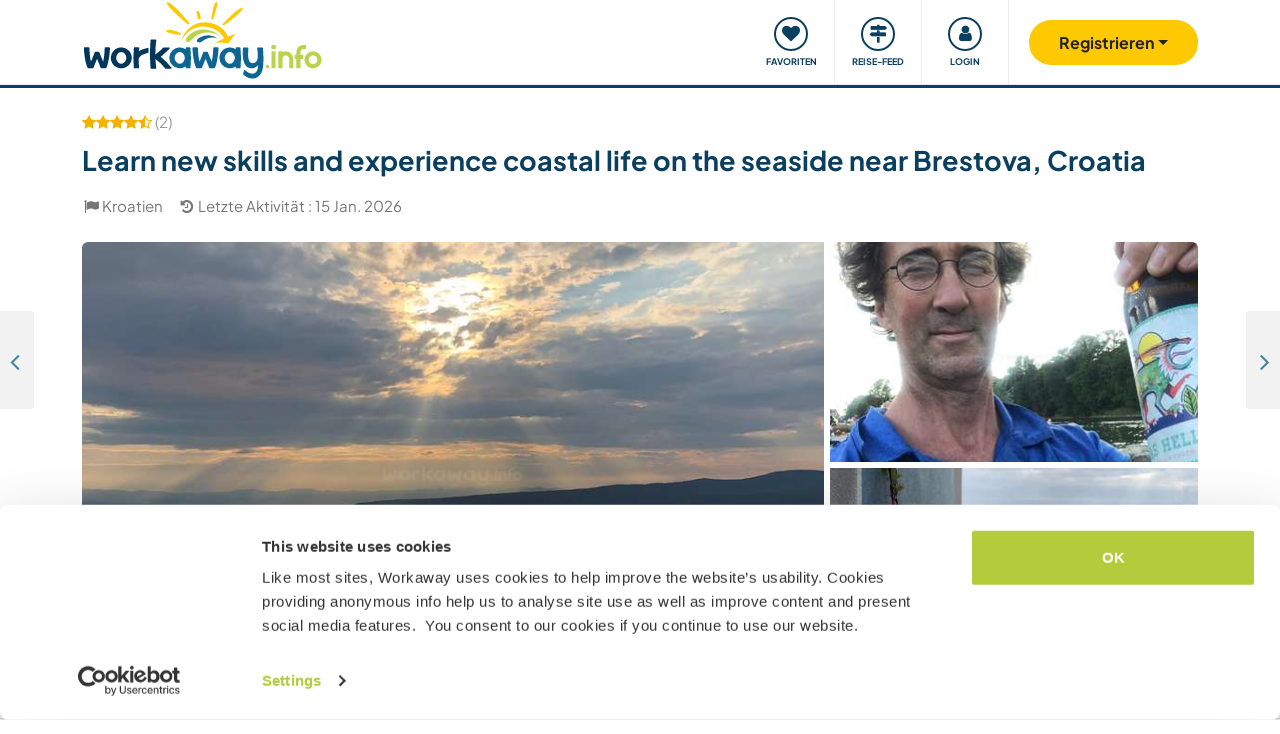

--- FILE ---
content_type: text/html; charset=UTF-8
request_url: https://www.workaway.info/de/host/987695164965
body_size: 41378
content:
<!doctype html><html lang="de"><head><link rel="icon" href="/favicon.ico" sizes="32x32"><link rel="icon" href="/favicon.svg" type="image/svg+xml"><link rel="apple-touch-icon" href="/favicon.png"><meta http-equiv="Content-Type" content="text/html; charset=utf-8"><title>Learn new skills and experience coastal life on the seaside near Brestova, Croatia</title><link rel="stylesheet" type="text/css" href="/css/frontend/font-awesome-4.7.0/css/font-awesome.min.css"><link rel="stylesheet" type="text/css" href="/css/frontend/style1737.css"><link rel="stylesheet" type="text/css" href="/js/fancybox/jquery.fancybox.min.css"><script id="Cookiebot" src="https://consent.cookiebot.com/uc.js" data-cbid="bb19549f-9479-4a3a-8aa0-a84f8cec0cad" data-blockingmode="auto" type="text/javascript"></script><script type="text/javascript" src="/js/jquery/jquery-1.10.2.js" data-cookieconsent="ignore"></script><meta name="viewport" content="width=device-width, initial-scale=1"><meta property="fb:app_id" content="117018148348235"><meta property="og:type" content="website"><script type="text/javascript">window.isTouch = function () { return ('ontouchstart' in window) || (navigator.msMaxTouchPoints > 0);}</script><meta property="og:image" content="https://static.workaway.info/gfx/foto/9/8/7/6/9/987695164965/xl/987695164965_153460569402379.jpg"><meta property="og:site_name" content="workaway.info"><meta property="fb:admins" content="1820494321"><script type="text/javascript">
    let JsErrorHandler = function (ajaxFile,errorsToExclude)
    {
        this.errorsToExclude = errorsToExclude;
        this.ajaxFile = ajaxFile;
        this.init();
    }

    JsErrorHandler.prototype = {
        ajaxFile: '',
        errorsToExclude: [],
        errorsReported: 0,
        init: function () {
            let $this = this;
            window.onerror = function(message, source, lineno, colno, error) {

                $.each($this.errorsToExclude, function (index, value) {
                    if (message == value)
                    {
                        return false;
                    }
                });

                if ($this.errorsReported < 5) {
                    let data = {
                        call: 'logJsError',
                        message: message,
                        url: window.location.href,
                        source: source,
                        lineno: lineno,
                        colno: colno,
                        error: error,
                        userAgent: window.navigator.userAgent,
                        stack: error.stack,
                        errorName: error.name,
                        cookie: navigator.cookieEnabled ? document.cookie : 'disabled',
                        language: navigator.language,
                    };
                    $.ajax($this.ajaxFile, {data: data, dataType: 'json', async: true}).done(function (response) {
                        if (!!response.success && response.hasOwnProperty('data')) {
                            $this.errorsReported = $this.errorsReported + 1;
                        }
                    });
                }
                return false;
            };
        },
    };

    let jsErrorsToExclude = [];
    let jsErrorHandler = new JsErrorHandler('/report_request.php', jsErrorsToExclude);
</script><script async crossorigin="anonymous" src="https://www.googletagmanager.com/gtag/js?id=G-HZFQSPBTMR"></script><script type="text/javascript">
    
    window.dataLayer = window.dataLayer || [];
    function gtag(){dataLayer.push(arguments);}
    gtag('js', new Date());
    gtag('config', 'G-HZFQSPBTMR');
        var gaProperty = 'UA-8581748-1';
    var disableStr = 'ga-disable-' + gaProperty;
    if (document.cookie.indexOf(disableStr + '=true') > -1) {
        window[disableStr] = true;
    }
    function gaOptout() {
        document.cookie = disableStr + '=true; expires=Thu, 31 Dec 2099 23:59:59 UTC; path=/';
        window[disableStr] = true;
        alert('Tracking has been deactivated');
    }

    (function(i,s,o,g,r,a,m){i['GoogleAnalyticsObject']=r;i[r]=i[r]||function(){
        (i[r].q=i[r].q||[]).push(arguments)},i[r].l=1*new Date();a=s.createElement(o),
        m=s.getElementsByTagName(o)[0];a.async=1;a.src=g;m.parentNode.insertBefore(a,m)
    })(window,document,'script','//www.google-analytics.com/analytics.js','ga');
    ga('create', gaProperty, 'auto', {'sampleRate':  '100'});
    ga('set', 'anonymizeIp', true);
    ga('require', 'linkid', 'linkid.js');
        ga('set', 
            1,      // This custom var is set to slot #1  Required parameter.
            'guest'   // Required parameter
        );
         ga("send", "pageview");
        
</script><script>
    !function(f,b,e,v,n,t,s)
    {if(f.fbq)return;n=f.fbq=function(){n.callMethod?
        n.callMethod.apply(n,arguments):n.queue.push(arguments)};
        if(!f._fbq)f._fbq=n;n.push=n;n.loaded=!0;n.version='2.0';
        n.queue=[];t=b.createElement(e);t.async=!0;
        t.src=v;s=b.getElementsByTagName(e)[0];
        s.parentNode.insertBefore(t,s)}(window, document,'script',
        'https://connect.facebook.net/en_US/fbevents.js');
    fbq('init', '882942590763348');
    fbq('track', 'PageView');
        </script><link rel="alternate" hreflang="en" href="https://www.workaway.info/en/host/987695164965"><link rel="alternate" hreflang="de" href="https://www.workaway.info/de/host/987695164965"><link rel="alternate" hreflang="es" href="https://www.workaway.info/es/host/987695164965"><link rel="alternate" hreflang="fr" href="https://www.workaway.info/fr/host/987695164965"><link rel="alternate" hreflang="pt" href="https://www.workaway.info/pt/host/987695164965"><link rel="alternate" hreflang="x-default" href="https://www.workaway.info/en/host/987695164965"></head><body class="nav-collapse"><header id="site-header"><nav tabindex="-1" aria-label="Navigation" class="bg-secondary position-fixed top-0 left-0"><p class="visually-hidden"><em>Skip to:</em></p><ul class="nav flex-column"><li class="nav-item"><a class="nav-link text-white text-center text-uppercase visually-hidden-focusable" href="#site-content">Content</a></li><li class="nav-item"><a class="nav-link text-white text-center text-uppercase visually-hidden-focusable" href="#navbar-main">Main navigation</a></li><li class="nav-item"><a class="nav-link text-white text-center text-uppercase visually-hidden-focusable" href="#site-footer">Footer</a></li></ul></nav><div class="container"><div class="row gx-0"><div class="col-xl-4 col-lg-4 col-md-3 col-6"><a class="logo position-relative" href="/de" aria-label="Workaway Homepage"><img src="/gfx/2015/logo_main.svg" class="img-fluid" alt="Logo Workaway.info" width="256" height="85"></a></div><div class="col-xl-8 col-lg-8 col-md-9 col-6 d-md-flex align-items-center" style="position: static;"><nav class="py-0 justify-content-end navbar"
     id="navbar-user"><ul class="nav navbar-nav" id="navbar-user-nav"><li class="d-md-none"><a href="/de/hostlist" title="Hosts"><div class="navbar-user-item"><div class="navbar-user-icon"><i class="fa fa-fw fa-search"></i></div><div class="navbar-user-text">Hosts</div></div></a></li><li><a href="/de/myhostlist"><div class="navbar-user-item"><div class="navbar-user-icon"><i class="fa fa-fw fa-heart"></i></div><div class="navbar-user-text">Favoriten</div></div></a></li><li><a href="/de/travelfeed" title="Reise-Feed"><div class="navbar-user-item"><div class="navbar-user-icon"><i class="fa fa-fw fa-map-signs"></i></div><div class="navbar-user-text">Reise-Feed</div></div></a></li><li class="dropdown"><a class="dropdown-toggle" data-toggle="dropdown" data-bs-toggle="dropdown" href="#"><div class="navbar-user-item"><div class="navbar-user-icon"><i class="fa fa-fw fa-user"></i></div><div class="navbar-user-text">Login</div></div></a><ul class="dropdown-menu"><li><a class="dropdown-item" href="#" data-login data-who="w">
                                Als Workawayer einloggen
                            </a></li><li><a class="dropdown-item" href="#" data-login data-who="h">
                                Als Host einloggen
                            </a></li></ul></li></ul></nav><a id="mainnav-toggle" class="d-md-none"><div class="iconbar iconbar-top"></div><div class="iconbar iconbar-middle"></div><div class="iconbar iconbar-bottom"></div></a><div class="dropdown" id="dropdown-signup"><button class="btn btn-join dropdown-toggle" type="button" id="dropdown-signup-btn" data-toggle="dropdown" data-bs-toggle="dropdown"
                aria-haspopup="true" aria-expanded="true"><strong>Registrieren</strong></button><ul class="dropdown-menu dropdown-menu-end" aria-labelledby="dropdown-signup-btn"><li><a class="dropdown-item" href="/de/signup/workawayer">Als Reisende (Workawayer)</a></li><li><a class="dropdown-item" href="/de/signup/host">Als Gastgeber (Host)</a></li><li><a class="dropdown-item" href="/de/signup/present">Verschenke eine Workaway Mitgliedschaft</a></li></ul></div></div></div></div></header><div id="navbar-main-wrapper"><nav class="navbar navbar-expand-md py-0" id="navbar-main"><div class="container nopadding-xs"><div class="w-100"><div style="padding: 15px; background: #f7f7f7; border-bottom: solid 1px #ddd;"
                         class="d-md-none"><div class="dropdown"><a class="dropdown-toggle btn btn-outline-primary w-100" data-toggle="dropdown" data-bs-toggle="dropdown" href="#">
                                    Login
                                </a><ul class="dropdown-menu" style="width: 100%;"><li><a class="dropdown-item" href="#" data-login data-who="w">
                                            Als Workawayer einloggen
                                        </a></li><li><a class="dropdown-item" href="#" data-login data-who="h">
                                            Als Host einloggen
                                        </a></li></ul></div></div><ul class="nav navbar-nav"><li class="nav-item dropdown dropdown-megamenu "><a href="/de/hostlist" class="nav-link dropdown-toggle" data-toggle="dropdown" data-bs-toggle="dropdown"
                                   role="button"
                                   aria-haspopup="true"
                                   aria-expanded="false"><div class="mainnav-icon"
                                         style="background-image: url('/gfx/menu/search.svg')"></div>Host finden
                                </a><ul class="dropdown-menu"><li><div class="container"><div class="megamenu-content"><div class="row gx-md-5"><div class="col-md-6 megamenu-content-col"><div class="text-start"><div class="megamenu-content-title megamenu-content-title-mobile">Top-Reiseziele</div><div class="row"><div class="col-md-6"><ul class="megamenu-content-list"><li><a class="megamenu-content-list-link" href="/de/hostlist/africa"><div class="megamenu-content-list-link-text">
                                                Afrika
                                            </div></a></li><li><a class="megamenu-content-list-link" href="/de/destination/asia"><div class="megamenu-content-list-link-text">
                                                Asien
                                            </div></a></li><li><a class="megamenu-content-list-link" href="/de/hostlist/central-america"><div class="megamenu-content-list-link-text">
                                                Zentralamerika
                                            </div></a></li><li><a class="megamenu-content-list-link" href="/de/hostlist/europe"><div class="megamenu-content-list-link-text">
                                                Europa
                                            </div></a></li><li><a class="megamenu-content-list-link" href="/de/hostlist/middle-east"><div class="megamenu-content-list-link-text">
                                                Mittlerer Osten
                                            </div></a></li><li><a class="megamenu-content-list-link" href="/de/hostlist/northamerica"><div class="megamenu-content-list-link-text">
                                                Nordamerika
                                            </div></a></li><li><a class="megamenu-content-list-link" href="/de/hostlist/oceania"><div class="megamenu-content-list-link-text">
                                                Ozeanien
                                            </div></a></li><li><a class="megamenu-content-list-link" href="/de/destination/southamerica"><div class="megamenu-content-list-link-text">
                                                Südamerika
                                            </div></a></li></ul></div><div class="col-md-6"><ul class="megamenu-content-list"><li><a href="/de/destination/northamerica/ca">Kanada</a></li><li><a href="/de/destination/central-america/cr">Costa Rica</a></li><li><a href="/de/destination/asia/th">Thailand</a></li><li><a href="/de/destination/europe/gr">Griechenland</a></li><li><a href="/de/destination/southamerica/co">Kolumbien</a></li><li><a href="/de/destination/asia/vn">Vietnam</a></li><li><a href="/de/destination/southamerica/br">Brasilien</a></li><li><a href="/de/destination/africa/za">Südafrika</a></li></ul></div></div><ul class="megamenu-content-list"><li><a href="/de/hostlist">Alle Möglichkeiten anzeigen</a></li></ul><div class="clear15"></div><div class="clear15 d-none d-md-block"></div><div class="row"><div class="col-xl-8"><div class="megamenu-btn"><a href="/de/hostlist/northamerica/us" class="btn btn-outline-primary w-100 text-truncate">
                                        Gastgeber in meiner Nähe anzeigen
                                    </a></div><div class="clear20 d-md-none"></div></div></div></div></div><div class="col-md-6 megamenu-content-col"><div class="text-start"><div class="megamenu-content-title megamenu-content-title-mobile">Beliebteste Arten von Gastgebern</div><div class="row"><div class="col-md-6"><ul class="megamenu-icon-list"><li><a class="megamenu-icon-list-link" href="/de/hosttype/family"><div class="megamenu-icon-list-icon"><img src="/gfx/2015/icons/hosttypes/hosttype_family.svg" loading="lazy"></div><div class="megamenu-icon-list-link-text">
                                                    Gastfamilien &amp; Homestays
                                                </div></a></li><li><a class="megamenu-icon-list-link" href="/de/hostlist?ht[]=hosttype_individual"><div class="megamenu-icon-list-icon"><img src="/gfx/2015/icons/hosttypes/hosttype_individual.svg" loading="lazy"></div><div class="megamenu-icon-list-link-text">
                                                    Einzelaustausch
                                                </div></a></li><li><a class="megamenu-icon-list-link" href="/de/hosttype/community"><div class="megamenu-icon-list-icon"><img src="/gfx/2015/icons/hosttypes/hosttype_community.svg" loading="lazy"></div><div class="megamenu-icon-list-link-text">
                                                    Community-Projekte
                                                </div></a></li><li><a class="megamenu-icon-list-link" href="/de/hosttype/ngo"><div class="megamenu-icon-list-icon"><img src="/gfx/2015/icons/hosttypes/hosttype_ngo.svg" loading="lazy"></div><div class="megamenu-icon-list-link-text">
                                                    NGOs &amp; Gemeinnützige Organisationen
                                                </div></a></li><li><a class="megamenu-icon-list-link" href="/de/hosttype/house_sitting"><div class="megamenu-icon-list-icon"><img src="/gfx/2015/icons/hosttypes/hosttype_house_sitting.svg" loading="lazy"></div><div class="megamenu-icon-list-link-text">
                                                    Haus- &amp; Haustiersitting
                                                </div></a></li><li><a class="megamenu-icon-list-link" href="/de/hosttype/school"><div class="megamenu-icon-list-icon"><img src="/gfx/2015/icons/hosttypes/hosttype_school.svg" loading="lazy"></div><div class="megamenu-icon-list-link-text">
                                                    Unterrichten
                                                </div></a></li><li><a class="megamenu-icon-list-link" href="/de/hostlist?ht[]=hosttype_farm"><div class="megamenu-icon-list-icon"><img src="/gfx/2015/icons/hosttypes/hosttype_farm.svg" loading="lazy"></div><div class="megamenu-icon-list-link-text">
                                                    Farmstay / Landwirtschaft
                                                </div></a></li></ul></div><div class="col-md-6"><ul class="megamenu-icon-list"><li><a class="megamenu-icon-list-link" href="/de/hostlist?ht[]=hosttype_hostel"><div class="megamenu-icon-list-icon"><img src="/gfx/2015/icons/hosttypes/hosttype_hostel.svg" loading="lazy"></div><div class="megamenu-icon-list-link-text">
                                                    Hostels
                                                </div></a></li><li><a class="megamenu-icon-list-link" href="/de/hostlist?ht[]=hosttype_boat"><div class="megamenu-icon-list-icon"><img src="/gfx/2015/icons/hosttypes/hosttype_boat.svg" loading="lazy"></div><div class="megamenu-icon-list-link-text">
                                                    Segeln &amp; Boote
                                                </div></a></li><li><a class="megamenu-icon-list-link" href="/de/hosttype/sustainable_project"><div class="megamenu-icon-list-icon"><img src="/gfx/2015/icons/hosttypes/hosttype_sustainable_project.svg" loading="lazy"></div><div class="megamenu-icon-list-link-text">
                                                    Umweltschutz-Projekte
                                                </div></a></li><li><a class="megamenu-icon-list-link" href="/de/hostlist?ht[]=hosttype_animal_welfare"><div class="megamenu-icon-list-icon"><img src="/gfx/2015/icons/hosttypes/hosttype_animal_welfare.svg" loading="lazy"></div><div class="megamenu-icon-list-link-text">
                                                    Tierpflege &amp; Tiersitting
                                                </div></a></li><li><a class="megamenu-icon-list-link" href="/de/hosttype/surfing"><div class="megamenu-icon-list-icon"><img src="/gfx/2015/icons/hosttypes/hosttype_surfing.svg" loading="lazy"></div><div class="megamenu-icon-list-link-text">
                                                    Surfen
                                                </div></a></li><li><a class="megamenu-icon-list-link" href="/de/hosttype/yoga"><div class="megamenu-icon-list-icon"><img src="/gfx/2015/icons/hosttypes/hosttype_yoga.svg" loading="lazy"></div><div class="megamenu-icon-list-link-text">
                                                    Yoga
                                                </div></a></li><li><a class="megamenu-icon-list-link" href="/de/hostlist?ht[]=hosttype_other"><div class="megamenu-icon-list-icon"><img src="/gfx/2015/icons/hosttypes/hosttype_other.svg" loading="lazy"></div><div class="megamenu-icon-list-link-text">
                                                    Sonstiges
                                                </div></a></li></ul></div></div><div class="clear15"></div><div class="clear15 d-none d-md-block"></div><div class="row"><div class="col-xl-8"><div class="megamenu-btn"><a href="/de/hostlist?all=1" class="btn btn-outline-primary w-100 text-truncate">
                                    Komplette Gastgeber-Liste anzeigen
                                </a><div class="clear20 d-md-none"></div></div></div></div></div></div></div></div></div></li></ul></li><li class="nav-item "><a class="nav-link" href="/de/community/travelbuddy"><div class="mainnav-icon"
                                         style="background-image: url('/gfx/menu/search.svg')"></div>Reisepartner finden
                                </a></li><li class="nav-item dropdown dropdown-megamenu "><a href="/de/info/how-it-works/workawayer" class="nav-link dropdown-toggle" data-toggle="dropdown" data-bs-toggle="dropdown"
                                   role="button"
                                   aria-haspopup="true"
                                   aria-expanded="false"><div class="mainnav-icon"
                                         style="background-image: url('/gfx/menu/how-it-works.svg')"></div>Funktionsweise
                                </a><ul class="dropdown-menu"><li><div class="container"><div class="megamenu-content"><div class="row gx-md-5"><div class="col-md-6 megamenu-content-col"><div class="text-start"><div class="megamenu-content-title megamenu-content-title-mobile">
                        Informationen für Reisende
                    </div><div><div class="row"><div class="col-lg-6"><ul class="megamenu-icon-list"><li><a class="megamenu-icon-list-link"
                                           href="/de/info/traveller/solo-traveller"><div class="megamenu-icon-list-icon"><img src="/gfx/menu/solo-traveller.svg" loading="lazy"></div><div class="megamenu-icon-list-link-text">Alleinreisende</div></a></li><li><a class="megamenu-icon-list-link" href="/de/info/traveller/couple"><div class="megamenu-icon-list-icon"><img src="/gfx/menu/couple.svg" loading="lazy"></div><div class="megamenu-icon-list-link-text">Reisende Paare</div></a></li><li><a class="megamenu-icon-list-link"
                                           href="/de/info/traveller/families"><div class="megamenu-icon-list-icon"><img src="/gfx/menu/family.svg" loading="lazy"></div><div class="megamenu-icon-list-link-text">Reisende Familien</div></a></li><li><a class="megamenu-icon-list-link"
                                           href="/de/info/information-language-learners"><div class="megamenu-icon-list-icon"><img src="/gfx/menu/language-learners.svg" loading="lazy"></div><div class="megamenu-icon-list-link-text">Sprachinteressierte</div></a></li><li><a class="megamenu-icon-list-link"
                                           href="/de/info/traveller/digital-nomad"><div class="megamenu-icon-list-icon"><img src="/gfx/menu/digital-nomad.svg" loading="lazy"></div><div class="megamenu-icon-list-link-text">Digital nomads</div></a></li></ul></div><div class="col-lg-6"><ul class="megamenu-icon-list"><li><a href="/de/info/safety/traveladvice"><div class="megamenu-icon-list-icon"><img src="/gfx/2015/icons/icon-shield.svg" loading="lazy"></div><div class="megamenu-icon-list-text">
                                                Tipps zur Sicherheit auf Reisen
                                            </div></a></li><li><a class="megamenu-icon-list-link" href="/de/help-desk/workawayer"><div class="megamenu-icon-list-icon"><img src="/gfx/2015/icons/howitworks/support.svg" loading="lazy"></div><div class="megamenu-icon-list-text">
                                                Hilfe &amp; Support
                                            </div></a></li><li><a class="megamenu-icon-list-link"
                                           href="/de/info/safety/idverification"><div class="megamenu-icon-list-icon"><img src="/gfx/2015/icons/icon-id-verification.svg" loading="lazy"></div><div class="megamenu-icon-list-text">
                                                Identitätsprüfung mit Ausweis
                                            </div></a></li><li><a class="megamenu-icon-list-link" href="/de/info/insurance"><div class="megamenu-icon-list-icon"><img src="/gfx/2015/icons/icon-umbrella.svg" loading="lazy"></div><div class="megamenu-icon-list-text">
                                                Versicherung
                                            </div></a></li></ul></div></div><div class="clear15"></div><div class="clear15 d-none d-md-block"></div><div class="row"><div class="col-lg-6"><div class="megamenu-btn"><a href="/de/info/how-it-works/workawayer"
                                       class="btn btn-outline-primary w-100 text-truncate">Funktionsweise</a></div><div class="clear20 d-md-none"></div></div></div></div></div></div><div class="col-md-6 megamenu-content-col"><div class="text-start"><div class="megamenu-content-title megamenu-content-title-mobile">
                        Informationen für Gastgeber
                    </div><div><div class="row"><div class="col-lg-6"><ul class="megamenu-icon-list"><li><a class="megamenu-icon-list-link" href="/de/hostinfo/ngo"><div class="megamenu-icon-list-icon"><img src="/gfx/2015/icons/hosttypes/hosttype_ngo.svg" loading="lazy"></div><div class="megamenu-icon-list-link-text">
                                                NGOs &amp; Wohltätige Organisationen
                                            </div></a></li><li><a class="megamenu-icon-list-link"
                                           href="/de/hostinfo/family"><div class="megamenu-icon-list-icon"><img src="/gfx/2015/icons/hosttypes/hosttype_family.svg" loading="lazy"></div><div class="megamenu-icon-list-link-text">
                                                Gastfamilien &amp; Homestays
                                            </div></a></li><li><a class="megamenu-icon-list-link"
                                           href="/de/info/child-protection-guidelines"><div class="megamenu-icon-list-icon"><img src="/gfx/2015/icons/icon-child-protection.svg" loading="lazy"></div><div class="megamenu-icon-list-text">
                                                Schutz von Kindern
                                            </div></a></li><li><a class="megamenu-icon-list-link" href="/de/info/reviews"><div class="megamenu-icon-list-icon"><img src="/gfx/2015/icons/icon-comments-star.svg" loading="lazy"></div><div class="megamenu-icon-list-text">
                                                    Community-Bewertungen
                                                </div></a></li></ul></div></div><div class="clear15"></div><div class="clear15 d-none d-md-block"></div><div class="row"><div class="col-lg-6"><div class="megamenu-btn"><a href="/de/info/how-it-works/host"
                                       class="btn btn-outline-primary w-100 text-truncate">Funktionsweise</a></div><div class="clear20 d-md-none"></div></div></div></div></div></div></div></div></div></li></ul></li><li class="nav-item dropdown dropdown-megamenu "><a href="/de/community/planyourtrip" class="nav-link dropdown-toggle" data-toggle="dropdown" data-bs-toggle="dropdown"
                                   role="button"
                                   aria-haspopup="true"
                                   aria-expanded="false"><div class="mainnav-icon"
                                         style="background-image: url('/gfx/menu/plan-your-trip.svg')"></div>Treffen &amp; Veranstaltungen
                                </a><ul class="dropdown-menu"><li><div class="container"><div class="megamenu-content"><div class="row"><div class="col-md-3 megamenu-content-col"><a href="/de/account/workawayer/destinations" class="megamenu-content-link"><div class="megamenu-content-img"
                             style="background-image: url('/gfx/menu/destinations.jpg')"></div><div class="megamenu-content-title">Deine Reise planen</div><div class="megamenu-content-text">Über 50.000 Möglichkeiten weltweit warten auf dich, um neue Abenteuer zu planen</div></a></div><div class="col-md-3 megamenu-content-col"><a href="/de/community/travelbuddy" class="megamenu-content-link"><div class="megamenu-content-img"
                             style="background-image: url('/gfx/menu/find-travelbuddy.jpg')"></div><div class="megamenu-content-title">Reisepartner finden</div><div class="megamenu-content-text">Finde neue Freunde und teile deine Abenteuer dank der Workaway Reisepartner-Suche</div></a></div><div class="col-md-3 megamenu-content-col"><a href="/de/community/meet-other-workawayers" class="megamenu-content-link"><div class="megamenu-content-img"
                             style="background-image: url('/gfx/menu/meetup.jpg')"></div><div class="megamenu-content-title">Workawayer in der Nähe</div><div class="megamenu-content-text">Tritt mit Gleichgesinnten in Kontakt und triff dich mit ihnen. Finde andere Workawayer in der Nähe</div></a></div><div class="col-md-3 megamenu-content-col"><a href="/de/community/events/map" class="megamenu-content-link"><div class="megamenu-content-img"
                             style="background-image: url('/gfx/menu/events.jpg')"></div><div class="megamenu-content-title">Events in der Nähe</div><div class="megamenu-content-text">Finde Events in deiner Nähe oder in der Nähe deiner Reiseziele</div></a></div></div></div></div></li></ul></li><li class="nav-item dropdown dropdown-megamenu "><a href="/de/info/travel-learn" class="nav-link dropdown-toggle" data-toggle="dropdown" data-bs-toggle="dropdown"
                                   role="button"
                                   aria-haspopup="true"
                                   aria-expanded="false"><div class="mainnav-icon"
                                         style="background-image: url('/gfx/menu/travel-and-learn.svg')"></div>Reisen &amp; Lernen
                                </a><ul class="dropdown-menu"><li><div class="container"><div class="megamenu-content"><div class="row"><div class="col-md-3 megamenu-content-col"><a href="/de/community/languagebuddy" class="megamenu-content-link"><div class="megamenu-content-img" style="background-image: url('/gfx/menu/find-language-buddy.jpg')"></div><div class="megamenu-content-title">Einen Sprachpartner finden</div><div class="megamenu-content-text">Lerne eine neue Sprache und bringe deine anderen bei</div></a></div><div class="col-md-3 megamenu-content-col"><a href="/de/info/learn-new-skills" class="megamenu-content-link"><div class="megamenu-content-img" style="background-image: url('/gfx/menu/learn-new-skills.jpg')"></div><div class="megamenu-content-title">Neue Fähigkeiten und Qualifikationen erlangen</div><div class="megamenu-content-text">Lerne neue Dinge oder bringe anderen etwas bei</div></a></div><div class="col-md-3 megamenu-content-col"><a href="/de/info/badges" class="megamenu-content-link"><div class="megamenu-content-img" style="background-image: url('/gfx/menu/badges.jpg')"></div><div class="megamenu-content-title">Abzeichen verdienen</div><div class="megamenu-content-text">Verdiene dir Abzeichen und zeige was du schon vorweisen kannst</div></a></div><div class="col-md-3 megamenu-content-col"><a href="/de/info/reference-letter" class="megamenu-content-link"><div class="megamenu-content-img" style="background-image: url('/gfx/menu/reference-letter.jpg')"></div><div class="megamenu-content-title">Referenzschreiben erstellen</div><div class="megamenu-content-text">Zeige was du bisher auf Reisen schon alles gemacht hast</div></a></div></div></div></div></li></ul></li><li class="nav-item dropdown dropdown-megamenu "><a href="/de/community" class="nav-link dropdown-toggle" data-toggle="dropdown" data-bs-toggle="dropdown"
                                   role="button"
                                   aria-haspopup="true"
                                   aria-expanded="false"><div class="mainnav-icon"
                                         style="background-image: url('/gfx/menu/travel-inspiration.svg')"></div>Unsere Community
                                </a><ul class="dropdown-menu"><li><div class="container"><div class="megamenu-content"><div class="row gx-md-5"><div class="col-md-6 megamenu-content-col"><div class="text-start"><div class="megamenu-content-title megamenu-content-title-mobile">
                        Reiseberichte und Tipps
                    </div><div class="row"><div class="col-lg-6"><ul class="megamenu-icon-list"><li><a class="megamenu-icon-list-link" href="/en/stories/category/workaway-news"><div class="megamenu-icon-list-icon"><img src="/gfx/2015/icons/blog/blog_news.svg" loading="lazy"></div><div class="megamenu-icon-list-text">
                                            Workaway News
                                        </div></a></li><li><a class="megamenu-icon-list-link" href="/en/stories/category/stories"><div class="megamenu-icon-list-icon"><img src="/gfx/2015/icons/blog/blog_stories.svg" loading="lazy"></div><div class="megamenu-icon-list-text">
                                            Reiseberichte
                                        </div></a></li><li><a class="megamenu-icon-list-link" href="/en/stories/category/host-of-the-month"><div class="megamenu-icon-list-icon"><img src="/gfx/2015/icons/blog/blog_hom.svg" loading="lazy"></div><div class="megamenu-icon-list-text">
                                            Gastgeber des Monats
                                        </div></a></li><li><a class="megamenu-icon-list-link"
                                       href="/en/stories/category/workawayer-of-the-month"><div class="megamenu-icon-list-icon"><img src="/gfx/2015/icons/blog/blog_wom.svg" loading="lazy"></div><div class="megamenu-icon-list-text">
                                            Workawayer des Monats
                                        </div></a></li></ul></div><div class="col-lg-6"><ul class="megamenu-icon-list"><li><a class="megamenu-icon-list-link" href="/en/stories/category/inspiration"><div class="megamenu-icon-list-icon"><img src="/gfx/2015/icons/blog/blog_ideas.svg" loading="lazy"></div><div class="megamenu-icon-list-text">
                                            Inspiration
                                        </div></a></li><li><a class="megamenu-icon-list-link" href="/en/stories/category/using-workaway"><div class="megamenu-icon-list-icon"><img src="/gfx/2015/icons/blog/blog_tips.svg" loading="lazy"></div><div class="megamenu-icon-list-text">
                                            Reisetipps
                                        </div></a></li><li><a class="megamenu-icon-list-link" href="/en/stories/category/using-workaway"><div class="megamenu-icon-list-icon"><img src="/gfx/2015/icons/blog/blog_usingworkaway.svg" loading="lazy"></div><div class="megamenu-icon-list-text">
                                            Nutzung von Workaway
                                        </div></a></li><li><a class="megamenu-icon-list-link"
                                       href="/en/stories/category/workaway-foodie-blog-subjects"><div class="megamenu-icon-list-icon"><img src="/gfx/2015/icons/blog/blog_food.svg" loading="lazy"></div><div class="megamenu-icon-list-text">
                                            Workaway Foodie
                                        </div></a></li></ul></div></div><div class="clear15"></div><div class="clear15 d-none d-md-block"></div><div class="row"><div class="col-lg-6"><div class="megamenu-btn"><a href="/en/stories" class="btn btn-outline-primary w-100 text-truncate">
                                    WORKAWAY-BLOG LESEN
                                </a></div><div class="clear20 d-md-none"></div></div></div></div></div><div class="col-md-6 megamenu-content-col"><div class="text-start"><div class="megamenu-content-title megamenu-content-title-mobile">
                        Lust, bei uns mitzumachen?
                    </div><ul class="megamenu-icon-list"><li><a class="megamenu-icon-list-link" href="/de/community/ambassador"><div class="megamenu-icon-list-icon"><img src="/gfx/menu/ambassadors.svg" loading="lazy"></div><div class="megamenu-icon-list-text">
                                    Workaway Botschafter
                                </div></a></li><li><a class="megamenu-icon-list-link" href="/de/community/travel-photos"><div class="megamenu-icon-list-icon"><img src="/gfx/menu/photo-competition.svg" loading="lazy"></div><div class="megamenu-icon-list-text">
                                    Workaway Fotos
                                </div></a></li><li><a class="megamenu-icon-list-link" href="https://www.workaway.tv" target="_blank"><div class="megamenu-icon-list-icon"><img src="/gfx/menu/workaway-tv.svg" loading="lazy"></div><div class="megamenu-icon-list-text">
                                    Workaway.tv
                                </div></a></li></ul></div></div></div></div></div></li></ul></li><li class="nav-item dropdown dropdown-megamenu "><a href="/de/community/mission" class="nav-link dropdown-toggle" data-toggle="dropdown" data-bs-toggle="dropdown"
                                   role="button"
                                   aria-haspopup="true"
                                   aria-expanded="false"><div class="mainnav-icon"
                                         style="background-image: url('/gfx/menu/giving-back.svg')"></div>Gutes tun
                                </a><ul class="dropdown-menu"><li><div class="container"><div class="megamenu-content"><div class="row"><div class="col-md-6 megamenu-content-col"><div class="row"><div class="col-md-4"><div class="megamenu-content-img"
                             style="background-image: url('/gfx/menu/what-we-do.jpg')"></div></div><div class="col-md-8 text-start"><div class="megamenu-content-title megamenu-content-title-mobile">Projekte, die uns am Herzen liegen</div><ul class="megamenu-content-list"><li><a href="/de/community/mission">Unsere Mission</a></li><li><a href="/de/community/climate">Handeln fürs Klima</a></li><li><a href="/de/info/un-development-goals">UNO-Entwicklungsziele</a></li></ul></div></div><div class="clear20 d-md-none"></div></div><div class="col-md-6 megamenu-content-col"><div class="row"><div class="col-md-4"><div class="megamenu-content-img"
                             style="background-image: url('/gfx/menu/projects.jpg')"></div></div><div class="col-md-8 text-start"><div class="megamenu-content-title megamenu-content-title-mobile">Sachen, die wir unterstützen</div><ul class="megamenu-content-list"><li><a href="https://www.workawayfoundation.org" target="_blank">Stiftung</a></li><li><a href="https://www.kiva.org/team/workaway" target="_blank">Kiva-Spenden</a></li></ul></div></div></div></div></div></div></li></ul></li><li class="nav-item "><a class="nav-link" href="/de/info/safety"><div class="mainnav-icon"
                                         style="background-image: url('/gfx/menu/safety.svg')"></div>Sicherheit
                                </a></li></ul></div><div class="d-md-none"><div class="flag-row"><a href="/" title="english"
                           class="languageSelector" data-lang="en"
                           data-href="/"><img
                                    src="/gfx/flag-icons/4x3/gb.svg" alt="Flagge von Großbritannien" width="26" height="20"></a> &nbsp;
                                                                    <a href="/fr" title="français"
                           class="languageSelector" data-lang="fr"
                           data-href="/fr"><img
                                    src="/gfx/flag-icons/4x3/fr.svg" alt="Flagge von Frankreich" width="26" height="20"></a> &nbsp;
                                                                    <a href="/es" title="español"
                           class="languageSelector" data-lang="es"
                           data-href="/es"><img
                                    src="/gfx/flag-icons/4x3/es.svg" alt="Flagge von Spanien" width="26" height="20"></a> &nbsp;
                                                                    <a href="/pt" title="brazil"
                           class="languageSelector" data-lang="pt"
                           data-href="/pt"><img
                                    src="/gfx/flag-icons/4x3/br.svg" alt="Flagge von Brasilien" width="26" height="20"></a> &nbsp;
                                        <span id="setlang_resp"></span></div></div></div></nav></div><div id="site-content"><div class="profile-host"><div class="d-md-flex flex-column flex-md-column-reverse"><div class="container"><div class="position-relative"><div class="profile-header-masonry-wrapper"><div class="profile-header-masonry profile-host-img-count-4"><div class="profile-header-masonry-img"><div class="profile-header-masonry-img-inner"><a href="https://static.workaway.info/gfx/foto/9/8/7/6/9/987695164965/xl/987695164965_153460569402379.jpg"
                                                                           onclick="$('a#hslink_597452').trigger('click'); return false;"><img src="https://static.workaway.info/gfx/foto/9/8/7/6/9/987695164965/xl/987695164965_153460569402379.jpg"
                                                                                 alt="Das&#x20;Bild&#x20;zeigt&#x20;eine&#x20;ruhige&#x20;Seeszene&#x20;mit&#x20;einem&#x20;wolkenverhangenen&#x20;Himmel,&#x20;durch&#x20;den&#x20;Sonnenstrahlen&#x20;scheinen,&#x20;und&#x20;einer&#x20;Bergkette&#x20;im&#x20;Hintergrund,&#x20;umgeben&#x20;von&#x20;&#x00FC;ppigem&#x20;Gr&#x00FC;n."></a></div></div><div class="profile-header-masonry-img"><div class="profile-header-masonry-img-inner"><a href="https://static.workaway.info/gfx/foto/9/8/7/6/9/987695164965/xl/987695164965_153459776400503.jpg"
                                                                           onclick="$('a#hslink_597455').trigger('click'); return false;"
                                                                           data-caption=""
                                                                           title=""><img src="https://static.workaway.info/gfx/foto/9/8/7/6/9/987695164965/thumb/987695164965_153459776400503.jpg" alt="Das&#x20;Bild&#x20;zeigt&#x20;einen&#x20;Mann,&#x20;der&#x20;eine&#x20;Bierflasche&#x20;mit&#x20;einem&#x20;bunten&#x20;Etikett&#x20;in&#x20;der&#x20;Hand&#x20;h&#x00E4;lt&#x20;und&#x20;an&#x20;einem&#x20;sonnigen&#x20;Tag&#x20;vor&#x20;einem&#x20;Gew&#x00E4;sser&#x20;und&#x20;B&#x00E4;umen&#x20;steht."></a></div></div><div class="profile-header-masonry-img"><div class="profile-header-masonry-img-inner"><a href="https://static.workaway.info/gfx/foto/9/8/7/6/9/987695164965/xl/987695164965_153459775206238.jpg"
                                                                           onclick="$('a#hslink_597454').trigger('click'); return false;"
                                                                           data-caption=""
                                                                           title=""><img src="https://static.workaway.info/gfx/foto/9/8/7/6/9/987695164965/thumb/987695164965_153459775206238.jpg" alt="Das&#x20;Bild&#x20;zeigt&#x20;einen&#x20;ruhigen&#x20;Balkon&#x20;mit&#x20;einem&#x20;Steinboden,&#x20;einer&#x20;Topfpflanze&#x20;und&#x20;einem&#x20;Gel&#x00E4;nder&#x20;mit&#x20;Blick&#x20;auf&#x20;ein&#x20;Gew&#x00E4;sser&#x20;unter&#x20;einem&#x20;bew&#x00F6;lkten&#x20;Himmel."></a></div></div><div class="profile-header-masonry-img"><div class="profile-header-masonry-img-inner"><a href="https://static.workaway.info/gfx/foto/9/8/7/6/9/987695164965/xl/987695164965_153459772202492.jpg"
                                                                           onclick="$('a#hslink_597453').trigger('click'); return false;"
                                                                           data-caption=""
                                                                           title=""><img src="https://static.workaway.info/gfx/foto/9/8/7/6/9/987695164965/thumb/987695164965_153459772202492.jpg" alt="Das&#x20;Bild&#x20;zeigt&#x20;eine&#x20;ruhige&#x20;Szene&#x20;im&#x20;Freien&#x20;mit&#x20;einer&#x20;Reihe&#x20;von&#x20;Topfpflanzen,&#x20;wahrscheinlich&#x20;in&#x20;einem&#x20;Garten&#x20;oder&#x20;Hof,&#x20;mit&#x20;einer&#x20;ruhigen&#x20;Atmosph&#x00E4;re&#x20;und&#x20;einer&#x20;nat&#x00FC;rlichen&#x20;Umgebung."></a></div></div></div></div><div style="position: absolute; bottom: 15px; right: 10px; z-index: 3;"><div class="profile-header-masonry-slide-number"><span id="profile-header-masonry-current-slide">1</span>
                                                / 4
                                                <i class="fa fa-image"></i></div></div></div></div><div class="container"><div class="profile-section-title"><div class="clear20 d-none d-md-block"></div><div class="row gx-2"><div class="col-5"><div><a href="javascript:;" data-open-tab="#section-profile-feedback"
                           style="text-decoration: none; color: #999;"><i class="fa fa-star text-yellow"></i><i class="fa fa-star text-yellow"></i><i class="fa fa-star text-yellow"></i><i class="fa fa-star text-yellow"></i><i class="fa fa-star-half-o text-yellow"></i><span>&nbsp;(2)</span></a></div></div><div class="col-7 text-end"></div></div><div class="clear5"></div><h1>
            Learn new skills and experience coastal life on the seaside near Brestova, Croatia        </h1><ul class="profile-title-list"><li title="Country"><div class="profile-title-list-icon"><i class="fa fa-flag"></i></div><div class="profile-title-list-text"><a href="/de/hostlist/europe/hr" style="color: #777">
                                                        Kroatien
                                                    </a></div></li><li title="Letzte Aktivität"><div class="profile-title-list-icon"><i class="fa fa-history"></i></div><div class="profile-title-list-text"><div data-bs-toggle="popover" data-bs-placement="bottom" data-bs-trigger="hover"
                             data-bs-content="Dies entspricht dem letzten Mal, dass der Gastgeber seine Workaway-Nachrichten abgerufen bzw. sich eingeloggt hat."
                             class="whatisthis" title="Was ist das?">
                            Letzte Aktivität
                            : 15 Jan. 2026
                        </div></div></li></ul></div></div></div><div id="profile-submenu"><div class="container"><div class="row"><div class="col-lg-7 order-lg-last"><div class="profile-submenu-buttons navbar-right text-md-end"><div><div class="dropdown profile-submenu-btn" style="display: inline-block;"><button class="btn btn-default dropdown-toggle caret-hidden" type="button"
                                data-toggle="dropdown" data-bs-toggle="dropdown" aria-haspopup="true"
                                aria-expanded="true"><i class="fa fa-ellipsis-h"></i></button><ul class="dropdown-menu"><li><a class="dropdown-item" href="/de/info/safety"><i class="fa fa-fw fa-lock text-muted"></i> Website-Sicherheit                                </a></li><li class="d-md-none"><a class="dropdown-item" href="#" data-toggle="modal" data-bs-toggle="modal"
                                   data-target="#modal-share" data-bs-target="#modal-share"><i class="fa fa-fw fa-share-alt text-muted"></i> Liken &amp; Teilen
                                </a></li></ul></div><button title="Liken &amp; Teilen" type="button"
                            class="btn btn-default profile-submenu-btn d-none d-md-inline-block" data-toggle="modal"
                            data-bs-toggle="modal" data-target="#modal-share" data-bs-target="#modal-share"><i class="fa fa-share-alt"></i></button><div id="action_favourite_987695164965" class="profile-submenu-btn"
                             style="display: inline-block;"><button class="btn btn-default addToMyHostList profile-submenu-btn ajaxhide"
                                        data-content-target="action_favourite_987695164965"
                                        data-user="987695164965"
                                        data-ajaxhide-target="btn_favourite_987695164965"
                                        id="btn_favourite_987695164965"><i class="fa fa-heart-o"></i> Speichern
                                </button></div><button class="btn btn-info signuptocontact profile-submenu-btn profile-submenu-btn-contact"
                                data-container="body" data-bs-container="body" disabled><i class="fa fa-envelope"></i> Kontakt
                        </button></div></div></div><div class="col-lg-5 order-lg-first nopadding-xs"><div id="profile-submenu-tabs"><nav class="navbar navbar-expand py-0"><ul class="nav navbar-nav"><li role="presentation" class="nav-item"><a class="nav-link active" data-toggle="tab"
                           data-bs-toggle="tab" href="#section-profile-overview"
                           data-ajax-load-section="overview">Übersicht</a></li><li role="presentation" class="nav-item"><a class="nav-link " data-toggle="tab"
                               data-bs-toggle="tab"
                               href="#section-profile-photos"
                               data-ajax-load-section="photos">Weitere Bilder</a></li><li role="presentation" class="nav-item"><a class="nav-link " data-toggle="tab"
                           data-bs-toggle="tab" href="#section-profile-map"
                           data-show-section="map"
                           data-ajax-load-section="map">Karte</a></li><li role="presentation" class="nav-item"><a class="nav-link " data-toggle="tab"
                           data-bs-toggle="tab" href="#section-profile-feedback"
                           data-ajax-load-section="feedback">Feedback (2)</a></li></ul></nav></div></div></div></div></div><div class="profile-section-content"><div class="container"><div class="tab-content"><div id="section-profile-overview"
             class="tab-pane fade show active"><div class="row"><div class="col-lg-4 order-lg-last"><div ><div class="profile-content-box"><h2 class="profile-content-box-title">Profilangaben</h2><div><ul class="profile-details-list"><li class="profile-details-list-item"><div class="profile-details-list-item-img"><img src="/gfx/2015/icons/icon_rating_neutral.png"
                         alt="rating"></div><div class="profile-details-list-item-content"><div class="profile-details-list-item-header"><div class="d-flex justify-content-between w-100"><h2 class="profile-details-list-item-title"> Host Bewertung</h2><p>100 %</p></div><div data-bs-toggle="popover" data-bs-placement="bottom"
                             data-bs-trigger="hover" data-bs-container="body"
                             data-bs-content="Das ist die Workaway-Host-Bewertung.
Diese Bewertung ergibt sich daraus wie aktiv der Gastgeber auf der Website ist, wie viele Mails er beantwortet hat und was für Feedback er erhalten hat. Neue Gastgeber werden in den ersten 2 Monaten nicht bewertet."
                             class="whatisthis"
                             title="Was ist das?"><i class="fa fa-info-circle info-icon text-secondary"></i></div></div></div></li><li class="profile-details-list-item"><div class="profile-details-list-item-img"><img src="/gfx/2015/icons/last-reply.png"
                         alt="Letzte Antwort"></div><div class="profile-details-list-item-content"><div class="profile-details-list-item-header"><div class="d-flex justify-content-between w-100"><h2 class="profile-details-list-item-title">Letzte Antwort</h2><p>18 Feb. 2025</p></div><div data-bs-toggle="popover"
                             data-bs-placement="bottom"
                             data-bs-trigger="hover" data-bs-container="body"
                             data-bs-content="Zeigt das Datum an, wann der Gastgeber das letzte Mal eine E-Mail beantwortet hat"
                             class="whatisthis"
                             title="Was ist das?"><i class="fa fa-info-circle info-icon text-secondary"></i></div></div></div></li><li class="profile-details-list-item"><div class="profile-details-list-item-img"><img src="/gfx/2015/icons/feedbacks.png"
                     alt="feedbacks"></div><div class="profile-details-list-item-content"><div class="profile-details-list-item-header"><div class="d-flex justify-content-between w-100"><h2 class="profile-details-list-item-title">Feedback</h2><p>
                                2
                            </p></div><div data-bs-toggle="popover"
                         data-bs-placement="bottom" data-bs-container="body"
                         data-bs-trigger="hover"
                         data-bs-content="Dies entspricht der Anzahl von Bewertungen, die der Gastgeber hinterlassen bzw. erhalten hat.  Beachte, dass neue Gastgeber wahrscheinlich erst wenig Feedback haben."
                         class="whatisthis"
                         title="Was ist das?"><i
                                class="fa fa-info-circle info-icon text-secondary"></i></div></div></div></li><li class="profile-details-list-item"><div class="profile-details-list-item-img"><img src="/gfx/2015/icons/icon_email-verified.png"
                         alt="Verifizierte E-Mail"></div><div class="profile-details-list-item-content"><div class="profile-details-list-item-header"><div><h2 class="profile-details-list-item-title">Verifizierte E-Mail</h2></div><div data-bs-toggle="popover"
                             data-bs-placement="bottom" data-bs-container="body"
                             data-bs-trigger="hover" data-bs-html="true"
                             data-bs-content="Dieser Gastgeber hat bestätigt, dass seine registrierte E-Mail-Adresse stimmt"
                             class="whatisthis"
                             title="Was ist das?"><i class="fa fa-info-circle info-icon text-secondary"></i></div></div></div></li><li class="profile-details-list-item"><div class="profile-details-list-item-img"><img src="/gfx/2015/icons/paid-opportunity.png"
                         alt="paid opportunity"></div><div class="profile-details-list-item-content"><div class="profile-details-list-item-header"><div><h2 class="profile-details-list-item-title">Verdienstmöglichkeit</h2></div><div data-bs-toggle="popover"
                             data-bs-placement="bottom" data-bs-container="body"
                             data-bs-trigger="hover" data-bs-html="true"
                             data-bs-content="<p>Dieser Gastgeber bietet bezahlte Arbeit. </p><p>(Mehr Infos findest du in seinem Profil oder kannst du beim Gastgeber über die Kontakt-Schaltfläche direkt erfragen)</p><p>Bitte denke daran, dass du wie bei allen Angeboten auf Workaway selbst dafür verantwortlich bist, dich vor deiner Abreise um das entsprechende Visum zu kümmern.</p>"
                             class="whatisthis"
                             title="Was ist das?"><i class="fa fa-info-circle info-icon text-secondary"></i></div></div></div></li></ul></div></div><div class="profile-content-box"><div class="d-flex gap-2 align-items-center justify-content-between"><h2 class="profile-content-box-title mb-0">
                                        Country info
                                    </h2><div style="width: 30px; min-width: 30px;"><div class="ratio ratio-1x1 rounded-circle overflow-hidden"><img src="/gfx/flag-icons/1x1/hr.svg" class="object-fit-cover" alt=""></div></div></div><div class="py-2"></div>

                                If you are not an EU Citizen and planning to visit Croatia to work, volunteer or study, YOU WILL NEED THE CORRECT VISA. To find out more information please contact the embassy in your home country BEFORE travelling.<br /></div><div class="profile-content-box"><h2 class="profile-content-box-title m-0">
                                    Abzeichen (1)
                                </h2><div class="clear10"></div><div class="scroll-horizontal"><div class="badge-wrapper"><div data-toggle="popover" data-bs-toggle="popover" data-placement="bottom" data-bs-placement="bottom" data-trigger="hover" data-bs-trigger="hover" data-html="true" data-bs-html="true"
             data-content="Dieses&#x20;Mitglied&#x20;hat&#x20;eine&#x20;verifizierte&#x20;E-Mail-Adresse" data-bs-content="Dieses&#x20;Mitglied&#x20;hat&#x20;eine&#x20;verifizierte&#x20;E-Mail-Adresse" title="" data-original-title="Email verified host" data-bs-original-title="Email verified host"><div class="position-relative text-center"><img alt="Email verified" src="/gfx/badges/badge_email_verified_host.png" class="img-responsive"></div></div></div></div></div><div class="profile-content-box d-md-none d-lg-block" data-move-mobile><div style="background: #8eb9d6; color: #fff;" class="text-center rounded overflow-hidden"><div style="padding: 15px 15px 0 15px;"><div style="font-size: 20px; font-weight: bold;">Verschenke eine Workaway-Mitgliedschaft</div><div class="clear15"></div><a href="/de/signup/present"
           class="btn btn-outline-light">mehr</a></div><img src="/gfx/2015/content/teaser_gift.png" class="img-fluid d-block mx-auto"></div></div><div class="profile-content-box d-md-none d-lg-block" data-move-mobile><h2 class="profile-content-box-title">Finde deinen perfekten Gastgeber</h2><div class="row slider-randomprofiles slider-basic"><div class="col-xl-12 teaser-scroll-item random-host-wrapper"><div><div class="position-relative"><a href="javascript:;" aria-label="Speichern"
                   class="link-savefavourite-heart addToMyHostList"
                   id="action_teaser_favourite_155791543236"
                   data-content-target="action_teaser_favourite_155791543236" data-user="155791543236"></a><a aria-label="Zeige&#x20;Host: Have&#x20;fun&#x20;with&#x20;our&#x20;young&#x20;family&#x20;on&#x20;the&#x20;stunning&#x20;Sorrento&#x20;and&#x20;Amalfi&#x20;coast&#x20;in&#x20;Sant&#x27;Agnello,&#x20;Italy"
               href="/de/host/155791543236" data-index="1" data-url="/de/host/155791543236"
               data-country="IT"><div class="ratio ratio-1x1 rounded overflow-hidden"><img src="https://static.workaway.info/gfx/foto/1/5/5/7/9/155791543236/thumb/155791543236_176389900401820.jpg" alt="Eine Familie feiert den fünften Geburtstag eines Mädchens mit einer Party im Zeichen von Frozen. Blaue und silberne Luftballons, ein Themenkuchen, fröhliche Gesichter und festliche Dekorationen schaffen eine fröhliche Atmosphäre." class="object-fit-cover w-100 h-100" loading="lazy" decoding="async"></div></a></div><div class="py-3"><div class="d-flex gap-3 align-items-center justify-content-between"><div class="small opacity-50 text-truncate"><i class="fa fa-map-marker"></i>&nbsp;<strong>Italien</strong></div><div class="text-nowrap"><i class="fa fa-star text-yellow"></i><i class="fa fa-star text-yellow"></i><i class="fa fa-star text-yellow"></i><i class="fa fa-star text-yellow"></i><i class="fa fa-star text-yellow"></i>
         (12)
                                    </div></div><div class="py-1"></div><a class="text-reset fw-bold" href="/de/host/155791543236" data-index="1"
               data-url="/de/host/155791543236"
               data-country="IT">Have fun with our young family on the stunning Sorrento and Amalfi coast in Sant'Agnello, Italy</a></div></div></div><div class="col-xl-12 teaser-scroll-item random-host-wrapper"><div><div class="position-relative"><a href="javascript:;" aria-label="Speichern"
                   class="link-savefavourite-heart addToMyHostList"
                   id="action_teaser_favourite_572771566596"
                   data-content-target="action_teaser_favourite_572771566596" data-user="572771566596"></a><a aria-label="Zeige&#x20;Host: Help&#x20;me&#x20;with&#x20;creating&#x20;this&#x20;outdoor&#x20;and&#x20;fun&#x20;project&#x20;in&#x20;Melipeuco,&#x20;Chile"
               href="/de/host/572771566596" data-index="2" data-url="/de/host/572771566596"
               data-country="CL"><div class="ratio ratio-1x1 rounded overflow-hidden"><img src="https://static.workaway.info/gfx/foto/5/7/2/7/7/572771566596/thumb/572771566596_176625742409137.jpg" alt="Ein Mann, der eine Sonnenbrille, einen Hut und eine Halskrause trägt, lächelt in die Kamera. Er steht im Freien, umgeben von verschneiten Bergen, Gras und einem See." class="object-fit-cover w-100 h-100" loading="lazy" decoding="async"></div></a></div><div class="py-3"><div class="d-flex gap-3 align-items-center justify-content-between"><div class="small opacity-50 text-truncate"><i class="fa fa-map-marker"></i>&nbsp;<strong>Chile</strong></div><div class="text-nowrap"></div></div><div class="py-1"></div><a class="text-reset fw-bold" href="/de/host/572771566596" data-index="2"
               data-url="/de/host/572771566596"
               data-country="CL">Help me with creating this outdoor and fun project in Melipeuco, Chile</a></div></div></div><div class="col-xl-12 teaser-scroll-item random-host-wrapper"><div><div class="position-relative"><a href="javascript:;" aria-label="Speichern"
                   class="link-savefavourite-heart addToMyHostList"
                   id="action_teaser_favourite_196816972762"
                   data-content-target="action_teaser_favourite_196816972762" data-user="196816972762"></a><a aria-label="Zeige&#x20;Host: Join&#x20;us&#x20;on&#x20;our&#x20;small&#x20;farm&#x20;and&#x20;help&#x20;create&#x20;a&#x20;sustainable&#x20;paradise&#x20;of&#x20;the&#x20;coast&#x20;of&#x20;Kilifi,&#x20;Kenya"
               href="/de/host/196816972762" data-index="3" data-url="/de/host/196816972762"
               data-country="KE"><div class="ratio ratio-1x1 rounded overflow-hidden"><img src="https://static.workaway.info/gfx/foto/1/9/6/8/1/196816972762/thumb/196816972762_171156801005388.jpg" alt="Das Bild zeigt eine ruhige Strandszene mit drei Holzbooten auf dem Sand vor dem Hintergrund eines klaren blauen Himmels und ruhigen Meeres." class="object-fit-cover w-100 h-100" loading="lazy" decoding="async"></div></a></div><div class="py-3"><div class="d-flex gap-3 align-items-center justify-content-between"><div class="small opacity-50 text-truncate"><i class="fa fa-map-marker"></i>&nbsp;<strong>Kenia</strong></div><div class="text-nowrap"><i class="fa fa-star text-yellow"></i><i class="fa fa-star text-yellow"></i><i class="fa fa-star text-yellow"></i><i class="fa fa-star text-yellow"></i><i class="fa fa-star-half-o text-yellow"></i>
         (3)
                                    </div></div><div class="py-1"></div><a class="text-reset fw-bold" href="/de/host/196816972762" data-index="3"
               data-url="/de/host/196816972762"
               data-country="KE">Join us on our small farm and help create a sustainable paradise of the coast of Kilifi, Kenya</a></div></div></div><div class="col-xl-12 teaser-scroll-item random-host-wrapper"><div><div class="position-relative"><a href="javascript:;" aria-label="Speichern"
                   class="link-savefavourite-heart addToMyHostList"
                   id="action_teaser_favourite_711196941451"
                   data-content-target="action_teaser_favourite_711196941451" data-user="711196941451"></a><a aria-label="Zeige&#x20;Host: Spend&#x20;some&#x20;time&#x20;in&#x20;the&#x20;real&#x20;Spain,&#x20;helping&#x20;at&#x20;our&#x20;home&#x20;in&#x20;Comares,&#x20;Andalusia,&#x20;Spain"
               href="/de/host/711196941451" data-index="4" data-url="/de/host/711196941451"
               data-country="ES"><div class="ratio ratio-1x1 rounded overflow-hidden"><img src="https://static.workaway.info/gfx/foto/7/1/1/1/9/711196941451/thumb/1.jpg" alt="Das Bild zeigt ein weißes Haus mit einem Balkon, das hinter einem üppigen grünen Weinberg liegt, vor einem klaren blauen Himmel." class="object-fit-cover w-100 h-100" loading="lazy" decoding="async"></div></a></div><div class="py-3"><div class="d-flex gap-3 align-items-center justify-content-between"><div class="small opacity-50 text-truncate"><i class="fa fa-map-marker"></i>&nbsp;<strong>Spanien</strong></div><div class="text-nowrap"><i class="fa fa-star text-yellow"></i><i class="fa fa-star text-yellow"></i><i class="fa fa-star text-yellow"></i><i class="fa fa-star text-yellow"></i><i class="fa fa-star text-yellow"></i>
         (34)
                                    </div></div><div class="py-1"></div><a class="text-reset fw-bold" href="/de/host/711196941451" data-index="4"
               data-url="/de/host/711196941451"
               data-country="ES">Spend some time in the real Spain, helping at our home in Comares, Andalusia, Spain</a></div></div></div><div class="col-xl-12 teaser-scroll-item random-host-wrapper"><div><div class="position-relative"><a href="javascript:;" aria-label="Speichern"
                   class="link-savefavourite-heart addToMyHostList"
                   id="action_teaser_favourite_214817637757"
                   data-content-target="action_teaser_favourite_214817637757" data-user="214817637757"></a><a aria-label="Zeige&#x20;Host: Culture&#x20;and&#x20;island&#x20;living&#x20;in&#x20;Bali,&#x20;Indonesia"
               href="/de/host/214817637757" data-index="5" data-url="/de/host/214817637757"
               data-country="ID"><div class="ratio ratio-1x1 rounded overflow-hidden"><img src="https://static.workaway.info/gfx/foto/2/1/4/8/1/214817637757/thumb/214817637757_150993872104790.png" alt="Das Bild zeigt eine Frau und ein Kind, die auf einem Sessellift sitzen, wobei die Frau eine Sonnenbrille trägt und das Kind eine Handbewegung macht." class="object-fit-cover w-100 h-100" loading="lazy" decoding="async"></div></a></div><div class="py-3"><div class="d-flex gap-3 align-items-center justify-content-between"><div class="small opacity-50 text-truncate"><i class="fa fa-map-marker"></i>&nbsp;<strong>Indonesien</strong></div><div class="text-nowrap"><i class="fa fa-star text-yellow"></i><i class="fa fa-star text-yellow"></i><i class="fa fa-star text-yellow"></i><i class="fa fa-star text-yellow"></i><i class="fa fa-star text-yellow"></i>
         (12)
                                    </div></div><div class="py-1"></div><a class="text-reset fw-bold" href="/de/host/214817637757" data-index="5"
               data-url="/de/host/214817637757"
               data-country="ID">Culture and island living in Bali, Indonesia</a></div></div></div><div class="col-xl-12 teaser-scroll-item random-host-wrapper"><div><div class="position-relative"><a href="javascript:;" aria-label="Speichern"
                   class="link-savefavourite-heart addToMyHostList"
                   id="action_teaser_favourite_724294661293"
                   data-content-target="action_teaser_favourite_724294661293" data-user="724294661293"></a><a aria-label="Zeige&#x20;Host: Experience&#x20;the&#x20;nature&#x20;in&#x20;Satakunta,&#x20;Finland"
               href="/de/host/724294661293" data-index="6" data-url="/de/host/724294661293"
               data-country="FI"><div class="ratio ratio-1x1 rounded overflow-hidden"><img src="https://static.workaway.info/gfx/foto/7/2/4/2/9/724294661293/thumb/724294661293_174592594307661.jpg" alt="Eine Frau sitzt auf einer Yogamatte auf einer Wiese, umgeben von Büschen mit weißen Blumen, und übt Yoga mit über dem Oberkörper verschränkten Armen." class="object-fit-cover w-100 h-100" loading="lazy" decoding="async"></div></a></div><div class="py-3"><div class="d-flex gap-3 align-items-center justify-content-between"><div class="small opacity-50 text-truncate"><i class="fa fa-map-marker"></i>&nbsp;<strong>Finnland</strong></div><div class="text-nowrap"><i class="fa fa-star text-yellow"></i><i class="fa fa-star text-yellow"></i><i class="fa fa-star text-yellow"></i><i class="fa fa-star text-yellow"></i><i class="fa fa-star text-yellow"></i>
         (13)
                                    </div></div><div class="py-1"></div><a class="text-reset fw-bold" href="/de/host/724294661293" data-index="6"
               data-url="/de/host/724294661293"
               data-country="FI">Experience the nature in Satakunta, Finland</a></div></div></div><div class="col-xl-12 teaser-scroll-item random-host-wrapper"><div><div class="position-relative"><a href="javascript:;" aria-label="Speichern"
                   class="link-savefavourite-heart addToMyHostList"
                   id="action_teaser_favourite_613897877231"
                   data-content-target="action_teaser_favourite_613897877231" data-user="613897877231"></a><a aria-label="Zeige&#x20;Host: Be&#x20;part&#x20;of&#x20;the&#x20;local&#x20;life&#x20;and&#x20;at&#x20;our&#x20;home&#x20;in&#x20;Samegrelo,&#x20;Georgia"
               href="/de/host/613897877231" data-index="7" data-url="/de/host/613897877231"
               data-country="GE"><div class="ratio ratio-1x1 rounded overflow-hidden"><img src="https://static.workaway.info/gfx/foto/6/1/3/8/9/613897877231/thumb/613897877231_171714605600902.jpg" alt="Das Bild zeigt eine ruhige Szene eines Backsteinhauses mit einem Garten, in dem ein leuchtend roter Rosenstrauch und üppiges Grün vor einem klaren blauen Himmel zu sehen sind." class="object-fit-cover w-100 h-100" loading="lazy" decoding="async"></div></a></div><div class="py-3"><div class="d-flex gap-3 align-items-center justify-content-between"><div class="small opacity-50 text-truncate"><i class="fa fa-map-marker"></i>&nbsp;<strong>Georgia</strong></div><div class="text-nowrap"><i class="fa fa-star text-yellow"></i><i class="fa fa-star text-yellow"></i><i class="fa fa-star text-yellow"></i><i class="fa fa-star text-yellow"></i><i class="fa fa-star text-yellow"></i>
         (2)
                                    </div></div><div class="py-1"></div><a class="text-reset fw-bold" href="/de/host/613897877231" data-index="7"
               data-url="/de/host/613897877231"
               data-country="GE">Be part of the local life and at our home in Samegrelo, Georgia</a></div></div></div><div class="col-xl-12 teaser-scroll-item random-host-wrapper"><div><div class="position-relative"><a href="javascript:;" aria-label="Speichern"
                   class="link-savefavourite-heart addToMyHostList"
                   id="action_teaser_favourite_679895713387"
                   data-content-target="action_teaser_favourite_679895713387" data-user="679895713387"></a><a aria-label="Zeige&#x20;Host: Join&#x20;an&#x20;artist&#x27;s&#x20;family&#x20;on&#x20;beautiful&#x20;land&#x20;and&#x20;help&#x20;on&#x20;our&#x20;farm&#x20;in&#x20;&#x00C5;rr&#x00F6;d,&#x20;Sweden"
               href="/de/host/679895713387" data-index="8" data-url="/de/host/679895713387"
               data-country="SE"><div class="ratio ratio-1x1 rounded overflow-hidden"><img src="https://static.workaway.info/gfx/foto/6/7/9/8/9/679895713387/thumb/679895713387_157584142907698.jpg" alt="Das Bild zeigt eine ruhige Landschaft mit Bäumen und Hügeln in der Ferne vor einem leuchtenden rosa und lila Himmel bei Sonnenuntergang." class="object-fit-cover w-100 h-100" loading="lazy" decoding="async"></div></a></div><div class="py-3"><div class="d-flex gap-3 align-items-center justify-content-between"><div class="small opacity-50 text-truncate"><i class="fa fa-map-marker"></i>&nbsp;<strong>Schweden</strong></div><div class="text-nowrap"><i class="fa fa-star text-yellow"></i><i class="fa fa-star text-yellow"></i><i class="fa fa-star text-yellow"></i><i class="fa fa-star text-yellow"></i><i class="fa fa-star text-yellow"></i>
         (16)
                                    </div></div><div class="py-1"></div><a class="text-reset fw-bold" href="/de/host/679895713387" data-index="8"
               data-url="/de/host/679895713387"
               data-country="SE">Join an artist's family on beautiful land and help on our farm in Årröd, Sweden</a></div></div></div><div class="col-xl-12 teaser-scroll-item random-host-wrapper"><div><div class="position-relative"><a href="javascript:;" aria-label="Speichern"
                   class="link-savefavourite-heart addToMyHostList"
                   id="action_teaser_favourite_139595986923"
                   data-content-target="action_teaser_favourite_139595986923" data-user="139595986923"></a><a aria-label="Zeige&#x20;Host: Help&#x20;around&#x20;my&#x20;Eco&#x20;place&#x20;in&#x20;the&#x20;Matka&#x20;canyon,&#x20;Skopje,&#x20;Macedonia"
               href="/de/host/139595986923" data-index="9" data-url="/de/host/139595986923"
               data-country="MK"><div class="ratio ratio-1x1 rounded overflow-hidden"><img src="https://static.workaway.info/gfx/foto/1/3/9/5/9/139595986923/thumb/139595986923_152853234601942.jpg" alt="Das Bild zeigt einen ruhigen Campingplatz an einem Fluss mit Zelten, einer Hängematte und Menschen, die sich in einer üppigen, von Bäumen und Laub umgebenen Grünanlage versammelt haben." class="object-fit-cover w-100 h-100" loading="lazy" decoding="async"></div></a></div><div class="py-3"><div class="d-flex gap-3 align-items-center justify-content-between"><div class="small opacity-50 text-truncate"><i class="fa fa-map-marker"></i>&nbsp;<strong>Nordmazedonien</strong></div><div class="text-nowrap"><i class="fa fa-star text-yellow"></i><i class="fa fa-star text-yellow"></i><i class="fa fa-star text-yellow"></i><i class="fa fa-star text-yellow"></i><i class="fa fa-star-half-o text-yellow"></i>
         (5)
                                    </div></div><div class="py-1"></div><a class="text-reset fw-bold" href="/de/host/139595986923" data-index="9"
               data-url="/de/host/139595986923"
               data-country="MK">Help around my Eco place in the Matka canyon, Skopje, Macedonia</a></div></div></div><div class="col-xl-12 teaser-scroll-item random-host-wrapper"><div><div class="position-relative"><a href="javascript:;" aria-label="Speichern"
                   class="link-savefavourite-heart addToMyHostList"
                   id="action_teaser_favourite_688118121228"
                   data-content-target="action_teaser_favourite_688118121228" data-user="688118121228"></a><a aria-label="Zeige&#x20;Host: Family&#x20;eco-project&#x20;in&#x20;need&#x20;of&#x20;helpers&#x21;&#x20;Coimbra&#x20;and&#x20;Center,&#x20;Portugal"
               href="/de/host/688118121228" data-index="10" data-url="/de/host/688118121228"
               data-country="PT"><div class="ratio ratio-1x1 rounded overflow-hidden"><img src="https://static.workaway.info/gfx/foto/6/8/8/1/1/688118121228/thumb/688118121228_153986942109694.jpg" alt="Das Bild zeigt eine Frau, die in einem Garten mit Bäumen und Pflanzen im Hintergrund steht und ein großes weißes Gemüse, möglicherweise einen Pattypan-Kürbis, vor ihr Gesicht hält." class="object-fit-cover w-100 h-100" loading="lazy" decoding="async"></div></a></div><div class="py-3"><div class="d-flex gap-3 align-items-center justify-content-between"><div class="small opacity-50 text-truncate"><i class="fa fa-map-marker"></i>&nbsp;<strong>Portugal</strong></div><div class="text-nowrap"><i class="fa fa-star text-yellow"></i><i class="fa fa-star text-yellow"></i><i class="fa fa-star text-yellow"></i><i class="fa fa-star text-yellow"></i><i class="fa fa-star text-yellow"></i>
         (6)
                                    </div></div><div class="py-1"></div><a class="text-reset fw-bold" href="/de/host/688118121228" data-index="10"
               data-url="/de/host/688118121228"
               data-country="PT">Family eco-project in need of helpers! Coimbra and Center, Portugal</a></div></div></div></div><div class="clear10"></div><div class="text-center"><a href="/de/hostlist?all=1"
                                       class="btn btn-outline-primary">Komplette Gastgeber-Liste anzeigen</a></div></div></div></div><div class="col-lg-8 order-lg-first"><div class="profile-content-box position-relative"><div id="hostcalendar"><div class="clear10"></div><div class="row gx-0"><div class="col-md-3"><h2 class="profile-content-box-title m-0">Verfügbarkeit</h2></div><div class="col-md-9 text-end text-start-xs"><a href="#" class="btn btn-sm btn-default disabled"><i class="fa fa-chevron-left"></i></a>&nbsp;&nbsp;<span class="fw-bold text-secondary">2026</span>&nbsp;
                <a href="#" class="btn btn-sm btn-secondary" onclick="$('div[data-calendar-loader]').show();$('#hostcalendar').load('/report_request.php?call=getHostCalendar&y=2027&id=987695164965',function() {$('div[data-calendar-loader]').hide();});return false;"><i class="fa fa-chevron-right"></i></a></div></div><div class="clear10"></div><p class="text-muted"><i class="fa fa-calendar-o"></i>&nbsp;<strong>Geforderte Mindest-Aufenthaltsdauer:</strong>&nbsp;Keine Vorgaben</p><div class="clear10"></div><div class="container-fluid"><div class="row"><div class="col-1 p-0 hostcalmonth text-center">J<span class="d-md-none d-lg-inline-block">an</span><div class="hostcalmonthinner dt2026Jan" data-year="2026" data-month="1"><div class="calendar_yellow" title="Wir haben diesen Monat teilweise Plätze für Workawayer frei und freuen uns über Anfragen für die gelb oder grün gekennzeichneten Monate des Jahres."></div></div></div><div class="col-1 p-0 hostcalmonth text-center">F<span class="d-md-none d-lg-inline-block">eb</span><div class="hostcalmonthinner dt2026Feb" data-year="2026" data-month="2"><div class="calendar_green" title="Wir brauchen Workawayer für diesen Monat und freuen uns über Anfragen für die gelb oder grün gekennzeichneten Monate."></div></div></div><div class="col-1 p-0 hostcalmonth text-center">M<span class="d-md-none d-lg-inline-block">är</span><div class="hostcalmonthinner dt2026Mär" data-year="2026" data-month="3"><div class="calendar_green" title="Wir brauchen Workawayer für diesen Monat und freuen uns über Anfragen für die gelb oder grün gekennzeichneten Monate."></div></div></div><div class="col-1 p-0 hostcalmonth text-center">A<span class="d-md-none d-lg-inline-block">pr</span><div class="hostcalmonthinner dt2026Apr" data-year="2026" data-month="4"><div class="calendar_green" title="Wir brauchen Workawayer für diesen Monat und freuen uns über Anfragen für die gelb oder grün gekennzeichneten Monate."></div></div></div><div class="col-1 p-0 hostcalmonth text-center">M<span class="d-md-none d-lg-inline-block">ai</span><div class="hostcalmonthinner dt2026Mai" data-year="2026" data-month="5"><div class="calendar_green" title="Wir brauchen Workawayer für diesen Monat und freuen uns über Anfragen für die gelb oder grün gekennzeichneten Monate."></div></div></div><div class="col-1 p-0 hostcalmonth text-center">J<span class="d-md-none d-lg-inline-block">un</span><div class="hostcalmonthinner dt2026Jun" data-year="2026" data-month="6"><div class="calendar_yellow" title="Wir haben diesen Monat teilweise Plätze für Workawayer frei und freuen uns über Anfragen für die gelb oder grün gekennzeichneten Monate des Jahres."></div></div></div><div class="col-1 p-0 hostcalmonth text-center">J<span class="d-md-none d-lg-inline-block">ul</span><div class="hostcalmonthinner dt2026Jul" data-year="2026" data-month="7"><div class="calendar_yellow" title="Wir haben diesen Monat teilweise Plätze für Workawayer frei und freuen uns über Anfragen für die gelb oder grün gekennzeichneten Monate des Jahres."></div></div></div><div class="col-1 p-0 hostcalmonth text-center">A<span class="d-md-none d-lg-inline-block">ug</span><div class="hostcalmonthinner dt2026Aug" data-year="2026" data-month="8"><div class="calendar_yellow" title="Wir haben diesen Monat teilweise Plätze für Workawayer frei und freuen uns über Anfragen für die gelb oder grün gekennzeichneten Monate des Jahres."></div></div></div><div class="col-1 p-0 hostcalmonth text-center">S<span class="d-md-none d-lg-inline-block">ep</span><div class="hostcalmonthinner dt2026Sep" data-year="2026" data-month="9"><div class="calendar_green" title="Wir brauchen Workawayer für diesen Monat und freuen uns über Anfragen für die gelb oder grün gekennzeichneten Monate."></div></div></div><div class="col-1 p-0 hostcalmonth text-center">O<span class="d-md-none d-lg-inline-block">kt</span><div class="hostcalmonthinner dt2026Okt" data-year="2026" data-month="10"><div class="calendar_green" title="Wir brauchen Workawayer für diesen Monat und freuen uns über Anfragen für die gelb oder grün gekennzeichneten Monate."></div></div></div><div class="col-1 p-0 hostcalmonth text-center">N<span class="d-md-none d-lg-inline-block">ov</span><div class="hostcalmonthinner dt2026Nov" data-year="2026" data-month="11"><div class="calendar_green" title="Wir brauchen Workawayer für diesen Monat und freuen uns über Anfragen für die gelb oder grün gekennzeichneten Monate."></div></div></div><div class="col-1 p-0 hostcalmonth text-center">D<span class="d-md-none d-lg-inline-block">ez</span><div class="hostcalmonthinner dt2026Dez" data-year="2026" data-month="12"><div class="calendar_green" title="Wir brauchen Workawayer für diesen Monat und freuen uns über Anfragen für die gelb oder grün gekennzeichneten Monate."></div></div></div></div></div></div><div class="whatisthis text-end"><div class="clear-10"></div><p><a href="#" data-toggle="modal" data-bs-toggle="modal" data-target="#calendarInfo"
                                      data-bs-target="#calendarInfo"><span class="small">Was ist das? </span><i class="fa fa-info-circle info-icon text-secondary"></i></a></p></div><!-- Modal --><div class="modal fade" id="calendarInfo" tabindex="-1" role="dialog"
                                 aria-labelledby="calendarInfoLabel"><div class="modal-dialog" role="document"><div class="modal-content"><div class="modal-header"><div class="modal-title"
                                                 id="calendarInfoLabel">Legende</div><button type="button" class="btn-close" data-bs-dismiss="modal"
                                                    aria-label="Schließen"></button></div><div class="modal-body"><div class="row"><div class="col-2 col-md-1"><div class="calendar_green"></div></div><div class="col-8 col-md-2 nowordbreak small">Helfer gesucht</div><div class="col-1"></div><div class="clearfix d-md-none"></div><div class="col-2 col-md-1 text-start"><div class="calendar_yellow"></div></div><div class="col-8 col-md-2 nowordbreak small">Helfer evtl. gesucht</div><div class="col-1"></div><div class="clearfix d-md-none"></div><div class="col-2 col-md-1 text-start"><div class="calendar_red"></div></div><div class="col-8 col-md-2 nowordbreak small">Keine Verfügbarkeit</div><div class="clearfix d-md-none"></div></div></div><div class="modal-footer"><button type="button" class="btn btn-default"
                                                    data-dismiss="modal"
                                                    data-bs-dismiss="modal">Schließen
                                            </button></div></div></div></div><div data-calendar-loader
                                 style="display: none; background: rgba(255,255,255,0.8) url('/gfx/loading.svg') center center no-repeat; position: absolute; left: 0; right: 0; bottom: 0; top: 0;"></div></div><div class="profile-content-box"><h2 class="profile-content-box-title">Informationen</h2><ul class="media-list media-list-profile"><li class="media media-separator"><img class="media-object pull-left" src="/gfx/2015/icons/description.png"
                 alt="Beschreibung"><div class="media-body"><div class="row"><div class="col-9"><h2 class="media-heading">Beschreibung</h2></div><div class="col-3 text-end"></div></div><p>I have a house in Croatia, that I live in all Sommer, and partly in the Fall and Spring. I am looking for help this April and May, The house has spectacular sea view and pool, walking distance to the sea. <br />
I am also looking for someone to help me learn Croatian, Spanish, and improve my Italian. <br />
I am also interested in having a guitarist help me improve my guitar skills for singing, as well as making some music together.</p></div></li><li class="media media-separator"><img class="media-object pull-left" src="/gfx/2015/icons/type-of-help.png"
                 alt="Arten von Hilfe und Lernmöglichkeiten"><div class="media-body"><div class="row"><div class="col-9"><h2 class="media-heading">Arten von Hilfe und Lernmöglichkeiten</h2></div><div class="col-3 text-end"></div></div><div class="clear10"></div><div class="col-lg-6 col-md-6 typeofhelp_display_category"><span><img src="/gfx/2015/icons/worktypes/worktype_37.svg"
                         class="img-type-of-help-icon">Sprachpraxis
                  </span></div><div class="col-lg-6 col-md-6 typeofhelp_display_category"><span><img src="/gfx/2015/icons/worktypes/worktype_40.svg"
                         class="img-type-of-help-icon">Unterrichten
                  </span></div><div class="col-lg-6 col-md-6 typeofhelp_display_category"><span><img src="/gfx/2015/icons/worktypes/worktype_1.svg"
                         class="img-type-of-help-icon">Gartenarbeiten
                  </span></div><div class="col-lg-6 col-md-6 typeofhelp_display_category"><span><img src="/gfx/2015/icons/worktypes/worktype_14.svg"
                         class="img-type-of-help-icon">Heimwerker- und Bauarbeiten
                  </span></div><div class="col-lg-6 col-md-6 typeofhelp_display_category"><span><img src="/gfx/2015/icons/worktypes/worktype_33.svg"
                         class="img-type-of-help-icon">Hausarbeiten
                  </span></div><div class="col-lg-6 col-md-6 typeofhelp_display_category"><span><img src="/gfx/2015/icons/worktypes/worktype_19.svg"
                         class="img-type-of-help-icon">Handwerkliche Arbeiten 
                  </span></div><div class="col-lg-6 col-md-6 typeofhelp_display_category"><span><img src="/gfx/2015/icons/worktypes/worktype_39.svg"
                         class="img-type-of-help-icon">Hilfe mit Computer /Internet
                  </span></div><div class="clear10"></div></div></li><li class="media media-separator"><img class="media-object pull-left" src="/gfx/2015/icons/icon_learn.png"
                 alt="Kultureller Austausch und Lernmöglichkeiten"><div class="media-body"><div class="row"><div class="col-9"><h2 class="media-heading">Kultureller Austausch und Lernmöglichkeiten</h2></div><div class="col-3 text-end"></div></div><p>I will show you some of the treasures of Istria. which is situated in an area full of truffles, and some of the best wines and Olive oils of the world. <br />
A Croatian from inland would have the benfit of living on the coast, and learning some English or German from me.</p></div></li><li class="media media-separator"><img class="media-object pull-left" src="/gfx/2015/icons/paid-opportunity.png"
                 alt="Die vom Gastgeber angebotene Vergütung entspricht dem Mindestlohn"><div class="media-body"><h2 class="media-heading">Die vom Gastgeber angebotene Vergütung entspricht dem Mindestlohn</h2><p>Dieser Host bietet Unterkunft und Bezahlung.</p><p class="text-muted"></p></div></li><li class="media media-separator"><img class="media-object pull-left" src="/gfx/2015/icons/help.png"
                 alt="Arbeit"><div class="media-body"><div class="row"><div class="col-9"><h2 class="media-heading">Arbeit</h2></div><div class="col-3 text-end"></div></div><p>I need help with repairing and maintainng house on the sea near Brestova, where the ferry goes to the Island. <br />
I will pay the local wage plus a room or whole apartment. Those with building experience shall be prefered.</p></div></li><li class="media media-separator"><img class="media-object pull-left" src="/gfx/2015/icons/languages.png" alt=""><div class="media-body"><div class="row"><div class="col-9"><h2 class="media-heading">Sprachen</h2></div><div class="col-3 text-end"></div></div><p><strong>Gesprochene Sprachen</strong><br>
                                                                Deutsch: Fließend
                        <br>                                            Englisch: Fließend
                        <br>                                            Französisch: Grundkenntnisse
                        <br>                                            Croatian: Grundkenntnisse
                        <br>                                            Italienisch: Grundkenntnisse
                                                            </p><p><strong>Dieser Gastgeber bietet Sprachaustausch an</strong><br>
                                            Dieser Gastgeber gibt an, dass er dir gern seine Muttersprache beibringt oder selbst eine Sprache lernen möchte.<br />
Bitte wende dich direkt an ihn, um weitere Auskünfte zu erhalten.
                                    </p><div class="clear10"></div></div></li><li class="media media-separator"><img class="media-object pull-left" src="/gfx/2015/icons/accommodation.png"
                 alt="Unterkunft"><div class="media-body"><div class="row"><div class="col-9"><h2 class="media-heading">Unterkunft</h2></div><div class="col-3 text-end"></div></div><p>Either an apartment or a room, with a fantastic sea view and balcony.</p></div></li><li class="media media-separator"><img class="media-object pull-left" src="/gfx/2015/icons/whatelse.png"
                 alt="Was noch ..."><div class="media-body"><div class="row"><div class="col-9"><h2 class="media-heading">Was noch ...</h2></div><div class="col-3 text-end"></div></div><p>One can swim in the sea until November, so we are walking distance to the sea!<br />
We have the old town of Labin, Opatija, Lovran, etc. all within driving distance.</p></div></li><li class="media media-separator"><img class="media-object pull-left" src="/gfx/2015/icons/more-info.png"
             alt="Etwas mehr Information"><div class="media-body"><div class="row"><div class="col-9"><h2 class="media-heading">Etwas mehr Information</h2></div><div class="col-3 text-end"></div></div><ul class="media-list"><li class="media"><img class="media-object pull-left"
                         src="/gfx/2015/icons/icon-checked.gif"
                         alt=""><div class="media-body"><p class="media-heading">Internet Zugang</p></div></li><li class="media" style="opacity: 0.5;"><img class="media-object pull-left"
                         src="/gfx/2015/icons/icon-unchecked.gif"
                         alt="Eingeschränkter Internet Zugang"><div class="media-body"><p class="media-heading">Eingeschränkter Internet Zugang</p></div></li><li class="media" style="opacity: 0.5;"><img class="media-object pull-left"
                         src="/gfx/2015/icons/icon-unchecked.gif"
                         alt=""><div class="media-body"><p class="media-heading">Wir besitzen Tiere</p></div></li><li class="media" style="opacity: 0.5;"><img class="media-object pull-left"
                         src="/gfx/2015/icons/icon-unchecked.gif"
                         alt=""><div class="media-body"><p class="media-heading">Wir sind Raucher</p></div></li><li class="media"><img class="media-object pull-left"
                         src="/gfx/2015/icons/icon-checked.gif"
                         alt=""><div class="media-body"><p class="media-heading">Familien möglich</p></div></li></ul></div></li><li class="media media-separator"><img class="media-object pull-left" src="/gfx/2015/icons/accepts-campers.png"
                 alt="Platz zum Abstellen von Camper Vans"><div class="media-body"><div class="row"><div class="col-9"><h2 class="media-heading">Platz zum Abstellen von Camper Vans</h2></div><div class="col-3 text-end"></div></div><p>
                                            Small camper van
                                    </p></div></li><li class="media media-separator"><img class="media-object pull-left" src="/gfx/2015/icons/accepts-pets.png"
                 alt="Hier sind Haustiere in der Regel willkommen"><div class="media-body"><div class="row"><div class="col-9"><h2 class="media-heading">Hier sind Haustiere in der Regel willkommen</h2></div><div class="col-3 text-end"></div></div><p>
                                            Obedient dogs
                                    </p></div></li><li class="media media-separator"><img class="media-object pull-left" src="/gfx/2015/icons/icon_sleep.png"
                 alt="Kapazität - wie viele Workawayer maximal"><div class="media-body"><div class="row"><div class="col-9"><h2 class="media-heading">Kapazität - wie viele Workawayer maximal</h2></div><div class="col-3 text-end"></div></div><p>zwei</p></div></li><li class="media media-separator"><img class="media-object pull-left" src="/gfx/2015/icons/icon_dog-leashed-info.png"
             alt="Meine Tiere/Haustiere"><div class="media-body"><div class="row"><div class="col-9"><h2 class="media-heading">Meine Tiere/Haustiere</h2></div><div class="col-3 text-end"></div></div><div class="py-1"></div></div></li></ul><div class="clear10"></div><div class="host_ref_number small text-muted text-center">Gastgeber Ref-Nr.: 987695164965</div><div class="clear5"></div><p class="text-center"><a class="btn btn-sm btn-relevantlink text-truncate" href="/de/info/safety">Website-Sicherheit</a></p><div class="clear10"></div></div><div class="profile-content-box"><h2 class="profile-content-box-title">Chatte mit Workawayern, die diesen Gastgeber besucht haben</h2><a href="/de/host/987695164965/experience" aria-label="Go to profile overview"><div class="d-flex"><div class="ratio ratio-1x1 rounded-circle overflow-hidden border border-2 border-white bg-white shadow-sm"
                             style="max-width: 5rem; " data-bs-toggle="popover" data-bs-placement="top" data-bs-trigger="hover focus"><img class="object-fit-cover opacity-25" src="https://static.workaway.info/gfx/workawayerphotos/3/7/5/7/3/375732933369/thumb/375732933369_163281881009702.jpg"
                                 alt="" loading="lazy" decoding="async"></div><div class="ratio ratio-1x1 rounded-circle overflow-hidden border border-2 border-white bg-white shadow-sm"
                             style="max-width: 5rem; margin-left: -1.5rem;" data-bs-toggle="popover" data-bs-placement="top" data-bs-trigger="hover focus"><img class="object-fit-cover opacity-25" src="https://static.workaway.info/gfx/workawayerphotos/6/3/4/5/5/634559862991/thumb/634559862991_155469522400151.jpg"
                                 alt="" loading="lazy" decoding="async"></div></div></a><div class="clearfix"></div></div><div class="profile-content-box"><h2 class="profile-content-box-title">Feedback (2)</h2><div><div class="feedback-wrapper"><div class="feedback_content feedback_content_ww"><div class="row text-muted"><div class="col-md-4 order-md-last"><div class="small text-end text-start-xs">
                                                    14 Mai 2022
                                            </div></div><div class="col-md-8 order-md-first"><small>
                                                                                                                    Vom Workawayer (Johann) für Host
                            </small></div></div><div class="clear-10 clearfix"></div><div class="feedback_msg_ww">
                                                            When we were at Steve&#039;s house we mainly worked in the garden and around the house (cleaning, painting,...). The house got a wonderful view and wonderful nature around it. There is a small private beach in walking distance to the house and lots of mountains to explore.<br />
It&#039;s rather difficult to get anywhere without a car but Steve helped us out<span id="fmorelink_510416"
                                                                    class="inline"><a href="#"
                           onclick="$('#fmoretxt_510416').show();$('#fmorelink_510416').hide();return false;">… read more</a></span><span id="fmoretxt_510416"
                              style="display:none;"> there and even showed us a little bit of the surrounding area.<br />
Overall we had a great time there and would love to come back someday.</span><br></div></div><div class="feedback_bottom_ww"></div></div><div class="feedback-thumb-wrapper"><div class="position-relative"><div class="feedback-thumb lazyload" data-bg="https://static.workaway.info/gfx/workawayerphotos/3/7/5/7/3/375732933369/thumb/375732933369_163281881009702.jpg" role="img" aria-label=""></div><div class="clear15"></div><div class="btn-feedback-thumb-wrapper"><a class="btn-feedback-thumb btn-feedback-thumb-info" href="#" data-fancybox
                           data-type="inline" data-src="#contact_info_510416"><i class="fa fa-info"></i></a><div style="display:none"
                             id="contact_info_510416">Du kannst nur Workawayer mit aktiver Mitgliedschaft kontaktieren.</div></div></div><i class="fa fa-star text-yellow"></i><i class="fa fa-star text-yellow"></i><i class="fa fa-star text-yellow"></i><i class="fa fa-star text-yellow"></i><i class="fa fa-star-o text-yellow"></i><div class="clearfix"></div><span class="small">(Sehr&#x20;gut
                        )</span></div><div class="clearfix"></div></div><div class="clearfix"></div><hr><div class="clear-10 clearfix"></div><div><div class="feedback-wrapper"><div class="feedback_content feedback_content_ww"><div class="row text-muted"><div class="col-md-4 order-md-last"><div class="small text-end text-start-xs">
                                                    12 Juni 2019
                                            </div></div><div class="col-md-8 order-md-first"><small>
                                                                                                                    Vom Workawayer (Kim Yong &amp; Yok Ying) für Host
                            </small></div></div><div class="clear-10 clearfix"></div><div class="feedback_msg_ww">
                                                            Good experiences for first timer. We enjoy exchanging cultures, &amp; opinions about life &amp; the world. Thank you for sharing &amp; travelling together around Labin, Plomin, &amp; Pula
                                        <br></div></div><div class="feedback_bottom_ww"></div></div><div class="feedback-thumb-wrapper"><div class="position-relative"><div class="feedback-thumb lazyload" data-bg="https://static.workaway.info/gfx/workawayerphotos/6/3/4/5/5/634559862991/thumb/634559862991_155469522400151.jpg" role="img" aria-label=""></div><div class="clear15"></div><div class="btn-feedback-thumb-wrapper"><a class="btn-feedback-thumb btn-feedback-thumb-info" href="#" data-fancybox
                           data-type="inline" data-src="#contact_info_367593"><i class="fa fa-info"></i></a><div style="display:none"
                             id="contact_info_367593">Du kannst nur Workawayer mit aktiver Mitgliedschaft kontaktieren.</div></div></div><i class="fa fa-star text-yellow"></i><i class="fa fa-star text-yellow"></i><i class="fa fa-star text-yellow"></i><i class="fa fa-star text-yellow"></i><i class="fa fa-star text-yellow"></i><div class="clearfix"></div><span class="small">(Ausgezeichnet
                        )</span></div><div class="clearfix"></div></div><div class="clear15"></div><div class="text-center"><a class="btn btn-bordered-grey" href="javascript:;"
                                       data-open-tab="#section-profile-feedback">
                                        View all 2 feedbacks
                                    </a></div></div><div id="mobile-content-target"></div></div></div></div><div id="section-profile-photos"
                 class="tab-pane fade "><div class="profile-content-box"><h2 class="profile-content-box-title">Weitere Bilder</h2><div id="galleryPicsContainer"><div class="row gx-1"><div class="col-md-3 col-6"><div id="pic_597455"><div id="pe_597455"></div><div class="position-relative"><span class="ajaxSpinnerWrapper position-absolute start-50 top-50 translate-middle z-3"
                                  style="display:none;"><img src="/gfx/waitloading3.svg" alt="please wait while loading"
                                     title="please wait while loading."></span><div class="position-relative"><a id="hslink_597455" href="https://static.workaway.info/gfx/foto/9/8/7/6/9/987695164965/xl/987695164965_153459776400503.jpg" data-fancybox="gallery"
                                   data-caption=""
                                   title=""><div class="ratio ratio-1x1" ><img src="https://static.workaway.info/gfx/foto/9/8/7/6/9/987695164965/thumb/987695164965_153459776400503.jpg" alt="Das&#x20;Bild&#x20;zeigt&#x20;einen&#x20;Mann,&#x20;der&#x20;eine&#x20;Bierflasche&#x20;mit&#x20;einem&#x20;bunten&#x20;Etikett&#x20;in&#x20;der&#x20;Hand&#x20;h&#x00E4;lt&#x20;und&#x20;an&#x20;einem&#x20;sonnigen&#x20;Tag&#x20;vor&#x20;einem&#x20;Gew&#x00E4;sser&#x20;und&#x20;B&#x00E4;umen&#x20;steht." loading="lazy" decoding="async"
                                             class="object-fit-cover w-100 h-100"></div></a></div></div></div><div class="clear2"></div></div><div class="col-md-3 col-6"><div id="pic_597454"><div id="pe_597454"></div><div class="position-relative"><span class="ajaxSpinnerWrapper position-absolute start-50 top-50 translate-middle z-3"
                                  style="display:none;"><img src="/gfx/waitloading3.svg" alt="please wait while loading"
                                     title="please wait while loading."></span><div class="position-relative"><a id="hslink_597454" href="https://static.workaway.info/gfx/foto/9/8/7/6/9/987695164965/xl/987695164965_153459775206238.jpg" data-fancybox="gallery"
                                   data-caption=""
                                   title=""><div class="ratio ratio-1x1" ><img src="https://static.workaway.info/gfx/foto/9/8/7/6/9/987695164965/thumb/987695164965_153459775206238.jpg" alt="Das&#x20;Bild&#x20;zeigt&#x20;einen&#x20;ruhigen&#x20;Balkon&#x20;mit&#x20;einem&#x20;Steinboden,&#x20;einer&#x20;Topfpflanze&#x20;und&#x20;einem&#x20;Gel&#x00E4;nder&#x20;mit&#x20;Blick&#x20;auf&#x20;ein&#x20;Gew&#x00E4;sser&#x20;unter&#x20;einem&#x20;bew&#x00F6;lkten&#x20;Himmel." loading="lazy" decoding="async"
                                             class="object-fit-cover w-100 h-100"></div></a></div></div></div><div class="clear2"></div></div><div class="col-md-3 col-6"><div id="pic_597453"><div id="pe_597453"></div><div class="position-relative"><span class="ajaxSpinnerWrapper position-absolute start-50 top-50 translate-middle z-3"
                                  style="display:none;"><img src="/gfx/waitloading3.svg" alt="please wait while loading"
                                     title="please wait while loading."></span><div class="position-relative"><a id="hslink_597453" href="https://static.workaway.info/gfx/foto/9/8/7/6/9/987695164965/xl/987695164965_153459772202492.jpg" data-fancybox="gallery"
                                   data-caption=""
                                   title=""><div class="ratio ratio-1x1" ><img src="https://static.workaway.info/gfx/foto/9/8/7/6/9/987695164965/thumb/987695164965_153459772202492.jpg" alt="Das&#x20;Bild&#x20;zeigt&#x20;eine&#x20;ruhige&#x20;Szene&#x20;im&#x20;Freien&#x20;mit&#x20;einer&#x20;Reihe&#x20;von&#x20;Topfpflanzen,&#x20;wahrscheinlich&#x20;in&#x20;einem&#x20;Garten&#x20;oder&#x20;Hof,&#x20;mit&#x20;einer&#x20;ruhigen&#x20;Atmosph&#x00E4;re&#x20;und&#x20;einer&#x20;nat&#x00FC;rlichen&#x20;Umgebung." loading="lazy" decoding="async"
                                             class="object-fit-cover w-100 h-100"></div></a></div></div></div><div class="clear2"></div></div><div class="col-md-3 col-6"><div id="pic_597452"><div id="pe_597452"></div><div class="position-relative"><span class="ajaxSpinnerWrapper position-absolute start-50 top-50 translate-middle z-3"
                                  style="display:none;"><img src="/gfx/waitloading3.svg" alt="please wait while loading"
                                     title="please wait while loading."></span><div class="position-relative"><a id="hslink_597452" href="https://static.workaway.info/gfx/foto/9/8/7/6/9/987695164965/xl/987695164965_153460569402379.jpg" data-fancybox="gallery"
                                   data-caption=""
                                   title=""><div class="ratio ratio-1x1" ><img src="https://static.workaway.info/gfx/foto/9/8/7/6/9/987695164965/thumb/987695164965_153460569402379.jpg" alt="Das&#x20;Bild&#x20;zeigt&#x20;eine&#x20;ruhige&#x20;Seeszene&#x20;mit&#x20;einem&#x20;wolkenverhangenen&#x20;Himmel,&#x20;durch&#x20;den&#x20;Sonnenstrahlen&#x20;scheinen,&#x20;und&#x20;einer&#x20;Bergkette&#x20;im&#x20;Hintergrund,&#x20;umgeben&#x20;von&#x20;&#x00FC;ppigem&#x20;Gr&#x00FC;n." loading="lazy" decoding="async"
                                             class="object-fit-cover w-100 h-100"></div></a></div></div></div><div class="clear2"></div></div></div><div class="clear20"></div></div></div></div><div id="section-profile-map"
             class="tab-pane fade "><div class="profile-content-box"><div style="position: relative; z-index: 1;"><link rel="stylesheet" type="text/css" href="https://unpkg.com/leaflet@1.3.4/dist/leaflet.css"><script type="text/javascript" src="https://unpkg.com/leaflet@1.3.4/dist/leaflet.js"></script><div id="openstreetmap-1768965430"
         style="height: 400px; width: auto;"
         data-element="openstreetmap-1768965430"></div><script type="text/javascript" data-cookieconsent="ignore">
        var OpenStreetMap = function () {
            this.name = 'openstreetmap';
        };

        OpenStreetMap.prototype = {
            events: {
                REFRESH_DISTANCE_SELECT: 'refresh_distance_select',
                REFRESH_SEARCH_DATA: 'refresh_search_data',
                REFRESH_MAP: 'refresh_map',
                CENTER_MAP: 'center_map',
                ZOOM_MAP: 'zoom_map',
                CENTER_AND_ZOOM_MAP: 'center_and_zoom_map',
                RESIZE_MAP: 'resize_map',
                REFRESH_CIRCLE: 'refresh_circle',
                REFRESH_CLUSTER: 'refresh_cluster',
                REMOVE_CLUSTER: 'remove_cluster',
                CHANGE_STATIC_MARKER_ICON: 'change_static_marker_icon',
                SHOW_REFRESH_SEARCH_BUTTON: 'show_refresh_search_button',
                SHOW_ON_MAP: 'show_on_map',
                SCROLL_TO_MAP: 'scroll_to_map',
                RESULT_LIST_RENDERED: 'result_list_rendered',
            },
            mapEvents: [],
            trackingCallback: null,
            controls: {},
                                    langtextData: {},
            optionsData: {},
            centerData: {},
            mapCenter: null,
            map: null,

            
            
            
            
                                    subscribeMapEvent: function (type, callback) {
                var self = this;

                if (type && !self.mapEvents.hasOwnProperty(type) && callback) {
                    self.mapEvents[type] = callback;
                }
            },
            publishMapEvent: function (type, data) {
                var self = this;

                if (type && self.mapEvents.hasOwnProperty(type) && typeof self.mapEvents[type] === 'function') {
                    if (data) {
                        self.mapEvents[type](data);
                    } else {
                        self.mapEvents[type]();
                    }
                }
            },
            setTrackingCallback: function (callback) {
                var self = this;

                if (callback) {
                    self.trackingCallback = callback;
                }
            },

            resetRegion: function() {
                if($('#region').length) {
                    $('#region').val('');
                }
                if($('#gnid').length) {
                    $('#gnid').val('');
                }
            },
            initControls: function () {
                            },
                        createMarkerImage: function (iconUrl) {
                return L.icon({
                    iconUrl: iconUrl,
                    iconSize: [25, 41],
                    iconAnchor: [12, 41],
                    popupAnchor: [0, -40]
                });
            },
            init: function () {
                
                var self = this;

                self.langtextData = Object.assign({}, {"label_found_in_radius_no_count":"##NUM## results found within a ##RADIUS## km radius","label_found_in_radius":"##PAGEMAX## results (of a total of ##NUM##) displayed within a ##RADIUS## km radius","label_found":"##PAGEMAX## results (of a total of ##NUM##) displayed"});
                self.optionsData = Object.assign({}, {"minZoom":6,"maxZoom":9,"zoom":9,"dragging":true,"doubleClickZoom":true,"scrollWheelZoom":true,"gestureOrTouchZoom":true});
                self.centerData = Object.assign({}, {"lat":"45.137667400000","lng":"14.180141100000"});
                self.mapCenter = [parseFloat(self.centerData.lat), parseFloat(self.centerData.lng)];

                var tileLayerMap = L.tileLayer('https://{s}.basemaps.cartocdn.com/rastertiles/voyager_labels_under/{z}/{x}/{y}{r}.png?lang=de', {
                    attribution: '&copy; <a href="https://www.openstreetmap.org/copyright">OpenStreetMap</a> contributors &copy; <a href="https://carto.com/attributions">CARTO</a>'
                });

                var mapOptions = {
                    minZoom: self.optionsData.minZoom,
                    maxZoom: self.optionsData.maxZoom,
                    zoom: self.optionsData.zoom,
                    center: self.mapCenter,
                    dragging: self.optionsData.dragging,
                    doubleClickZoom: self.optionsData.doubleClickZoom,
                    scrollWheelZoom: self.optionsData.scrollWheelZoom,
                    touchZoom: self.optionsData.gestureOrTouchZoom,
                    layers: [tileLayerMap]
                };

                self.map = L.map('openstreetmap-1768965430', mapOptions);

                
                
                
                
                
                
                self.subscribeMapEvent(self.events.CENTER_MAP, function (data) {
                    if (data && data.hasOwnProperty('center')) {
                        self.map.setView(data.center);
                    }
                });

                self.subscribeMapEvent(self.events.ZOOM_MAP, function (data) {
                    if (data && data.hasOwnProperty('zoom')) {
                        self.map.setZoom(data.zoom);
                    }
                });

                self.subscribeMapEvent(self.events.CENTER_AND_ZOOM_MAP, function (data) {
                    if (data && data.hasOwnProperty('center') && data.hasOwnProperty('zoom')) {
                        self.map.setView(data.center, data.zoom);
                    }
                });

                self.subscribeMapEvent(self.events.RESIZE_MAP, function () {
                    self.map.invalidateSize(true);
                });

                self.subscribeMapEvent(self.events.SCROLL_TO_MAP, function () {
                    $('html, body').animate({scrollTop: $('#openstreetmap-1768965430').position().top + 50}, 300);
                });

                self.initControls();

                
                            },

            
            
            
            
            
                    };
    </script><style type="text/css">
        .leaflet-control-container > .leaflet-top.leaflet-left {
            z-index: 500;
        }

        .leaflet-popup-content-wrapper {
            border-radius: 2px;
        }

        .leaflet-popup-content {
            margin: 9px 19px;
        }

            </style></div></div></div><div id="section-profile-feedback"
             class="tab-pane fade "><div class="profile-content-box"><h2 class="profile-content-box-title">Chatte mit Workawayern, die diesen Gastgeber besucht haben</h2><a href="/de/host/987695164965/experience" aria-label="Go to profile overview"><div class="d-flex"><div class="ratio ratio-1x1 rounded-circle overflow-hidden border border-2 border-white bg-white shadow-sm"
                             style="max-width: 5rem; " data-bs-toggle="popover" data-bs-placement="top" data-bs-trigger="hover focus"><img class="object-fit-cover opacity-25" src="https://static.workaway.info/gfx/workawayerphotos/3/7/5/7/3/375732933369/thumb/375732933369_163281881009702.jpg"
                                 alt="" loading="lazy" decoding="async"></div><div class="ratio ratio-1x1 rounded-circle overflow-hidden border border-2 border-white bg-white shadow-sm"
                             style="max-width: 5rem; margin-left: -1.5rem;" data-bs-toggle="popover" data-bs-placement="top" data-bs-trigger="hover focus"><img class="object-fit-cover opacity-25" src="https://static.workaway.info/gfx/workawayerphotos/6/3/4/5/5/634559862991/thumb/634559862991_155469522400151.jpg"
                                 alt="" loading="lazy" decoding="async"></div></div></a><div class="clearfix"></div></div><div class="profile-content-box"><h2 class="profile-content-box-title">Feedback</h2><div class="clear20"></div><p>Dies sind zusätzliche optionale Bewertungen, wenn Mitglieder Feedback hinterlassen. Es wird die im Schnitt hinterlassene Bewertung für jede Option angezeigt.</p><div class="row"><div class="col-md-4"><p>
                            Korrekte Angaben im Profil:
                            <br class="d-xl-none d-xxl-block"><i class="fa fa-star text-yellow"></i><i class="fa fa-star text-yellow"></i><i class="fa fa-star text-yellow"></i><i class="fa fa-star text-yellow"></i><i class="fa fa-star-o text-yellow"></i>
             (4.0)
                        </p></div><div class="col-md-4"><p>
                            Kultureller Austausch:
                            <br class="d-xl-none d-xxl-block"><i class="fa fa-star text-yellow"></i><i class="fa fa-star text-yellow"></i><i class="fa fa-star text-yellow"></i><i class="fa fa-star text-yellow"></i><i class="fa fa-star-o text-yellow"></i>
             (4.0)
                        </p></div><div class="col-md-4"><p>
                            Kommunikation:
                            <br class="d-xl-none d-xxl-block"><i class="fa fa-star text-yellow"></i><i class="fa fa-star text-yellow"></i><i class="fa fa-star text-yellow"></i><i class="fa fa-star text-yellow"></i><i class="fa fa-star text-yellow"></i>
         (5.0)
                        </p></div></div><div class="clear-10 clearfix"></div><hr><div class="clear20"></div><div><div class="feedback-wrapper"><div class="feedback_content feedback_content_ww"><div class="row text-muted"><div class="col-md-4 order-md-last"><div class="small text-end text-start-xs">
                                                                            14 Mai 2022
                                                                    </div></div><div class="col-md-8 order-md-first"><small>
                                                                                                                                                                    Vom Workawayer (Johann) für Host
                                        </small></div></div><div class="clear-10 clearfix"></div><div class="feedback_msg_ww">
                                                                                                When we were at Steve&#039;s house we mainly worked in the garden and around the house (cleaning, painting,...). The house got a wonderful view and wonderful nature around it. There is a small private beach in walking distance to the house and lots of mountains to explore.<br />
It&#039;s rather difficult to get anywhere without a car but Steve helped us out<span id="feedbackmorelink_510416"
                                                                                class="inline"><a href="javascript:;"
                                       onclick="$('#feedbackmoretxt_510416').show();$('#feedbackmorelink_510416').hide();">… read more</a></span><span id="feedbackmoretxt_510416"
                                          style="display:none;"> there and even showed us a little bit of the surrounding area.<br />
Overall we had a great time there and would love to come back someday.</span><br></div></div><div class="feedback_bottom_ww"></div></div><div class="feedback-thumb-wrapper"><div class="position-relative"><div class="feedback-thumb lazyload" data-bg="https://static.workaway.info/gfx/workawayerphotos/3/7/5/7/3/375732933369/thumb/375732933369_163281881009702.jpg" role="img" aria-label=""></div><div class="clear15"></div><div class="btn-feedback-thumb-wrapper"><a class="btn-feedback-thumb btn-feedback-thumb-info" href="#" data-fancybox
                                       data-type="inline" data-src="#contact_info_510416"><i class="fa fa-info"></i></a><div style="display:none"
                                         id="contact_info_510416">Du kannst nur Workawayer mit aktiver Mitgliedschaft kontaktieren.</div></div></div><i class="fa fa-star text-yellow"></i><i class="fa fa-star text-yellow"></i><i class="fa fa-star text-yellow"></i><i class="fa fa-star text-yellow"></i><i class="fa fa-star-o text-yellow"></i><div class="clearfix"></div><span class="small">
                        (Sehr&#x20;gut)
                        </span></div><div class="clearfix"></div></div><div class="clearfix"></div><hr><div class="clear-10 clearfix"></div><div><div class="feedback-wrapper"><div class="feedback_content feedback_content_ww"><div class="row text-muted"><div class="col-md-4 order-md-last"><div class="small text-end text-start-xs">
                                                                            12 Juni 2019
                                                                    </div></div><div class="col-md-8 order-md-first"><small>
                                                                                                                                                                    Vom Workawayer (Kim Yong &amp; Yok Ying) für Host
                                        </small></div></div><div class="clear-10 clearfix"></div><div class="feedback_msg_ww">
                                                                                                Good experiences for first timer. We enjoy exchanging cultures, &amp; opinions about life &amp; the world. Thank you for sharing &amp; travelling together around Labin, Plomin, &amp; Pula
                                                                <br></div></div><div class="feedback_bottom_ww"></div></div><div class="feedback-thumb-wrapper"><div class="position-relative"><div class="feedback-thumb lazyload" data-bg="https://static.workaway.info/gfx/workawayerphotos/6/3/4/5/5/634559862991/thumb/634559862991_155469522400151.jpg" role="img" aria-label=""></div><div class="clear15"></div><div class="btn-feedback-thumb-wrapper"><a class="btn-feedback-thumb btn-feedback-thumb-info" href="#" data-fancybox
                                       data-type="inline" data-src="#contact_info_367593"><i class="fa fa-info"></i></a><div style="display:none"
                                         id="contact_info_367593">Du kannst nur Workawayer mit aktiver Mitgliedschaft kontaktieren.</div></div></div><i class="fa fa-star text-yellow"></i><i class="fa fa-star text-yellow"></i><i class="fa fa-star text-yellow"></i><i class="fa fa-star text-yellow"></i><i class="fa fa-star text-yellow"></i><div class="clearfix"></div><span class="small">
                        (Ausgezeichnet)
                        </span></div><div class="clearfix"></div></div><div id="ratehost_91501"><hr><div class="clear-10 clearfix"></div><div><div class="feedback-wrapper"><div class="feedback_content feedback_content_neutral feedback_content_self"><div class="feedback_msg_ww"><a class="btn btn-default btn-lg w-100 border-0 text-truncate"
                               href="https://www.workaway.info/de/account/workawayer">
                                Um Feedback zu hinterlassen, musst du eingeloggt &amp; dein Konto online sein.
                            </a></div></div></div><div class="feedback-thumb-wrapper feedback-thumb-wrapper-self"><div><div class="feedback-thumb"
                         style="background-image: url('/gfx/2015/icons/icon_info_feedback.png')"></div><div class="clear-10 clearfix"></div></div></div><div class="clearfix clear-30"></div></div><script type="text/javascript">
        $(function () {
            $('#ratehostlink_91501').on('click', function (event) {
                event.preventDefault();
                return triggerRating91501();
            });
        });
    </script></div></div></div><div class="clear30"></div><div class="text-center"><a class="btn btn-sm btn-relevantlink text-truncate"
                   href="/de/hostlist/europe/hr">Work and travel in Kroatien</a><a class="btn btn-sm btn-relevantlink text-truncate"
                   href="/de/hostlist/europe">Work and travel in Europa</a><a class="btn btn-sm btn-relevantlink text-truncate"
                   href="/de/hostlist/europe/hr?is_lastminute=1">Last minute Work and travel in Kroatien</a></div></div></div><div class="clear15"></div><div class="clear15 d-none d-md-block"></div></div><a href="/de/host/292441167914" class="entry-nav entry-nav-left"
                           title="Letzter Host in Kroatien: Enjoy the beaches, people and culture on the most beautiful Island of Lopud, Croatia"><div class="entry-nav-info">Enjoy the beaches, people and culture on the most beautiful Island of Lopud, Croatia</div><div class="entry-nav-img" style="background-image: url('https://static.workaway.info/gfx/foto/2/9/2/4/4/292441167914/thumb/292441167914_156234889807544.jpg')"></div></a><a href="/de/host/635898246367" class="entry-nav entry-nav-right"
                           title="Nächster Host in Kroatien: Join us in our family home while exploring the area of Šibenik, Croatia"><div class="entry-nav-info">Join us in our family home while exploring the area of Šibenik, Croatia</div><div class="entry-nav-img" style="background-image: url('https://static.workaway.info/gfx/foto/6/3/5/8/9/635898246367/thumb/635898246367_173980521009779.jpg')"></div></a></div><!-- Modal --><div class="modal fade" id="photoAdvice" tabindex="-1" role="dialog"
         aria-labelledby="photoAdviceLabel"><div class="modal-dialog" role="document"><div class="modal-content"><div class="modal-header"><div class="modal-title"
                         id="photoAdviceLabel">Tipps wie du deine Fotos nutzen kannst, damit dein Profil sich von anderen abhebt</div><button type="button" class="btn-close" data-bs-dismiss="modal"
                            aria-label="Schließen"></button></div><div class="modal-body"><div class="row"><div class="col-md-3"><div style="max-width: 160px; margin: 0 auto;"><img src="/gfx/2015/icons/icon_photocomp-upload.png" alt=""
                                     class="img-fluid d-block mx-auto"></div></div><div class="col-md-9"><p>Wir haben festgestellt, dass es in deinem Profil weniger als 3 Fotos gibt. Für das neue Gastgeberprofil-Layout empfehlen wir dir unbedingt, mehr als 3 Fotos zu haben, damit sich dein Profil optisch hervorhebt.</p><p>Bitte nimm dir einen Moment Zeit und suche ein paar schöne Aufnahmen heraus, die zeigen wie es bei dir aussieht und Lust auf einen Aufenthalt bei dir machen:</p><div class="clear10"></div></div></div></div><div class="modal-footer"><div class="row gx-3"><div class="col-md-6"><button type="button" class="btn btn-default btn-grey w-100"
                                    data-dismiss="modal" data-bs-dismiss="modal"><i
                                        class="fa fa-close"></i> Schließen
                            </button><div class="clear10 d-md-none"></div></div><div class="col-md-6"><a href="/de/account/host/settings/photos" class="btn btn-secondary w-100"><i class="fa fa-refresh"></i> Aktualisiere deine Fotos
                            </a></div></div></div></div></div></div><div id="pleasesignup" style="display: none;">Bitte logge dich in dein Workawayer-Konto ein, um diesen Gastgeber zu kontaktieren, oder <a href="/de/signup/workawayer">melde dich hier an</a>!</div><div class="modal fade" id="modal-share" tabindex="-1" role="dialog" aria-labelledby="modal-share-label"><div class="modal-dialog" role="document"><div class="modal-content"><div class="modal-header"><div class="modal-title" id="modal-share-label">Liken &amp; Teilen</div><button type="button" class="btn-close" data-bs-dismiss="modal" aria-label="Schließen"></button></div><div class="modal-body"><ul class="list-unstyled list-share-entry"><li id="fbshare" class="list-share-entry-fb"><a title="Share on facebook" href="#"
                                   onclick="var sharer = 'https://www.facebook.com/sharer/sharer.php?u=';window.open(sharer + location.href, 'sharer', 'width=626,height=436');return false;"><div class="list-share-entry-icon"><i class="fa fa-facebook"></i></div>
                                    Facebook
                                </a></li><li class="list-share-entry-twitter"><a href="https://twitter.com/intent/tweet?original_referer=https%3A%2F%2Fwww.workaway.info%2Fde%2Fhost%2F987695164965&amp;text=Learn new skills and experience coastal life on the seaside near Brestova, Croatia&amp;tw_p=tweetbutton&amp;url=https%3A%2F%2Fwww.workaway.info%2Fde%2Fhost%2F987695164965&amp;via=workaway" target="blank" class="tweet-this" data-via="workaway"><div class="list-share-entry-icon"><svg style="width: 20px; height: 20px;" xmlns="http://www.w3.org/2000/svg" viewBox="0 0 512 512"><path fill="#fff" d="M389.2 48h70.6L305.6 224.2 487 464H345L233.7 318.6 106.5 464H35.8L200.7 275.5 26.8 48H172.4L272.9 180.9 389.2 48zM364.4 421.8h39.1L151.1 88h-42L364.4 421.8z"/></svg></div>
                                    X
                                </a></li><li class="list-share-entry-email"><a href="/cdn-cgi/l/email-protection#fec18d8b9c949b9d8ac389918c959f899f87d097909891d89f938ec59c919a87c3d0d0d0dbccce968a8a8e8ddbcdbfdbccb8dbccb8898989d089918c959f899f87d097909891dbccb89a9bdbccb896918d8adbccb8c7c6c9c8c7cbcfc8cac7c8cb" target="blank"><div class="list-share-entry-icon"><i class="fa fa-envelope"></i></div>
                                    Email
                                </a></li><li class="list-share-entry-messenger"><a href="#" class="fbMessengerSend"><div class="list-share-entry-icon"><svg xmlns="http://www.w3.org/2000/svg" viewBox="0 0 2485 2500" style="width: 20px;"><g><path fill="#fff" d="M1242.5,0C556.4,0,0.2,518.2,0.2,1157.4c0,364.2,180.6,689.1,463,901.3V2500l423-233.6
	c112.9,31.4,232.5,48.4,356.3,48.4c686.1,0,1242.3-518.2,1242.3-1157.4S1928.6,0,1242.5,0z M1366,1558.6l-316.4-339.5l-617.3,339.5
	l679-725.3l324.1,339.5L2045,833.3L1366,1558.6z"/></g></svg></div>
                                    Messenger
                                </a><script data-cfasync="false" src="/cdn-cgi/scripts/5c5dd728/cloudflare-static/email-decode.min.js"></script><script type="text/javascript">
                                    $(function () {
                                        $('.fbMessengerSend').on('click', function () {
                                            var w = window.open("https://www.facebook.com/v2.0/dialog/send?app_id=117018148348235&link=https%3A%2F%2Fwww.workaway.info%2Fde%2Fhost%2F987695164965&redirect_uri=https%3A%2F%2Fwww.workaway.info%2Fde%2Fhost%2F987695164965&display=popup", "fbMessenger", "width=600,height=600");
                                            w.focus();
                                            return false;
                                        });
                                    });
                                </script></li><li class="list-share-entry-pinterest"><a target="_blank"
                                   href="//www.pinterest.com/pin/create/button/?url=https%3A%2F%2Fwww.workaway.info%2Fde%2Fhost%2F987695164965&media=&description=Workaway%20in%20Croatia.%20Learn%20new%20skills%20and%20experience%20coastal%20life%20on%20the%20seaside%20near%20Brestova%2C%20Croatia"
                                   data-pin-do="buttonPin" data-pin-config="none"><div class="list-share-entry-icon"><i class="fa fa-pinterest"></i></div>
                                    Pinterest
                                </a></li><li class="list-share-entry-copylink"><a id="btn-copy" data-clipboard-text="https://www.workaway.info/de/host/987695164965"><div class="list-share-entry-icon"><i class="fa fa-copy"></i></div>
                                    Link kopieren
                                </a></li></ul></div></div></div></div></div><!-- FOOTER START --><div class="footer-secondary"><div class="container"><div class="clear40"></div><div class="row align-items-center"><div class="col-xl-7 col-md-8"><p class="h3 text-white">Dein nächstes Abenteuer beginnt heute</p><p class="text-white">
                        Werde heute Mitglied der Workaway-Community und erlebe einzigartige Reiseerfahrungen mit mehr als 50.000 Möglichkeiten weltweit.
                    </p></div><div class="col-xl-3 offset-xl-2 col-md-4 text-end text-start-xs"><div class="clear15 d-md-none"></div><a href="/de/signup/workawayer"
                       class="btn btn-lg w-100 btn-join"><strong>Registrieren</strong></a></div></div><div class="clear40"></div></div></div><footer id="site-footer"><div class="container"><div class="clear40"></div><div class="row"><div class="col-md-3"><p><strong>Workaway</strong></p><a class="pb-1 d-block" href="/de/hostlist">Gastgeber finden</a><a class="pb-1 d-block" href="/de/info/how-it-works/host">Informationen für Gastgeber</a><a class="pb-1 d-block" href="/de/info/how-it-works/workawayer">Informationen für Workawayer</a><a class="pb-1 d-block" href="/de/signup/workawayer">Als Workawayer registrieren</a><a class="pb-1 d-block" href="https://www.workaway.info/de/signup/host">Als Host registrieren</a><a class="pb-1 d-block" href="/de/signup/present">Workaway als Geschenk</a></div><div class="col-md-3"><hr class="d-md-none"><p><strong>Community</strong></p><a class="pb-1 d-block" href="/en/stories" target="_blank">Workaway Blog</a><a class="pb-1 d-block" href="/de/community/travel-photos">Workaway Fotogalerie</a><a class="pb-1 d-block" href="https://www.workaway.tv" target="_blank">Workaway.tv</a><a class="pb-1 d-block" href="/de/community/media">Logos und Poster</a><a class="pb-1 d-block" href="/de/community/mission">Unsere Mission</a><a class="pb-1 d-block" href="/de/community/ambassador">Workaway Botschafter</a><a class="pb-1 d-block" href="/de/info/careers">Jobs</a></div><div class="col-md-3"><hr class="d-md-none"><p><strong>Informationen</strong></p><a class="pb-1 d-block" href="/de/help-desk/workawayer">Helpdesk</a><a class="pb-1 d-block" href="/de/info/safety">Sicherheit</a><a class="pb-1 d-block" href="/de/info/faq">FAQ</a><a class="pb-1 d-block" href="/de/info/insurance">Versicherung</a><a class="pb-1 d-block" href="/de/info/reply-guarantee">Gastgeber-Antwortgarantie</a><a class="pb-1 d-block" href="/de/info/terms-conditions">AGB</a><a class="pb-1 d-block" href="/de/info/data-protection">Datenschutz</a></div><div class="col-md-3"><hr class="d-md-none"><p><strong>Sprache</strong></p><a href="/" title="english"
                       class="languageSelector" data-lang="en"
                       data-href="/"><img src="/gfx/flag-icons/4x3/gb.svg" alt="Flagge von Großbritannien" width="26" height="20"></a>&nbsp;
                                                        <a href="/fr" title="français"
                       class="languageSelector" data-lang="fr"
                       data-href="/fr"><img src="/gfx/flag-icons/4x3/fr.svg" alt="Flagge von Frankreich" width="26" height="20"></a>&nbsp;
                                                        <a href="/es" title="español"
                       class="languageSelector" data-lang="es"
                       data-href="/es"><img src="/gfx/flag-icons/4x3/es.svg" alt="Flagge von Spanien" width="26" height="20"></a>&nbsp;
                                                        <a href="/pt" title="brazil"
                       class="languageSelector" data-lang="pt"
                       data-href="/pt"><img src="/gfx/flag-icons/4x3/br.svg" alt="Flagge von Brasilien" width="26" height="20"></a>&nbsp;
                
            </div></div><div class="py-2"></div><hr><div class="py-2"></div><div class="row"><div class="col-lg-8 col-md-6"><p class="h3">Teile Workaway...</p><a href="https://www.facebook.com/workaway.info" target="_blank" class="social_circle" title="Facebook"><i class="fa fa-facebook fa-2x"></i></a><a href="https://www.youtube.com/channel/UC3dVlAlI4zLMJWT1LW6Hasw" target="_blank" class="social_circle"
                   title="YouTube"><i class="fa fa-youtube fa-2x"></i></a><a href="https://instagram.com/workawayinfo" target="_blank" class="social_circle" title="instagram"><i class="fa fa-instagram fa-2x"></i></a><a href="https://www.tiktok.com/@workaway" target="_blank" class="social_circle" title="TikTok"><svg style="width: 20px; height: 23px;" xmlns="http://www.w3.org/2000/svg" viewBox="0 0 448 512"><path fill="currentColor"
                              d="M448,209.91a210.06,210.06,0,0,1-122.77-39.25V349.38A162.55,162.55,0,1,1,185,188.31V278.2a74.62,74.62,0,1,0,52.23,71.18V0l88,0a121.18,121.18,0,0,0,1.86,22.17h0A122.18,122.18,0,0,0,381,102.39a121.43,121.43,0,0,0,67,20.14Z"/></svg></a><div class="clear20"></div></div><div class="col-lg-4 col-md-6 text-end text-start-xs"></div></div><div class="clear20"></div></div></footer><!-- FOOTER END --><div class="modal modal-login fade" id="modalLogin" tabindex="-1" role="dialog"
         aria-labelledby="modalLoginTitle"><div class="modal-dialog" role="document"><div class="modal-content"><div class="modal-header"><div class="modal-title fw-bold fs-5"
                             id="modalLoginTitle">Login für REISENDE</div><button type="button" class="btn-close" data-bs-dismiss="modal"
                                aria-label="Schließen"></button></div><div class="modal-body"><div class="modal-body-content"></div><div class="clear15"></div></div><div class="modal-login-subfooter"></div></div><div id="loginElements"><form id="loginElementsForm" method="POST"><input type="text" class="form-control form-control-lg input-modal-login" data-login="user"
                           placeholder="Benutzer oder Email" name="un" required><div class="py-1"></div><input type="password" class="form-control form-control-lg input-modal-login" name="pw" data-login="pw"
                           placeholder="Passwort" required><div class="py-1"></div><button type="submit" class="btn btn-lg btn-modal-login fw-bold text-white w-100" data-action="login">
                        Login für REISENDE
                    </button><div class="d-flex justify-content-center pt-2"><div class="form-check"><input class="form-check-input" type="checkbox" value="1" id="loginRemember"
                                   data-login="remember"><label class="form-check-label" for="loginRemember">
                                Angemeldet bleiben
                            </label></div></div></form><hr><div class="py-1"></div><a id="socialLoginFacebook" href="#" class="btn btn-login-social w-100 text-truncate"><i class="fa fa-facebook"></i> ÜBER FACEBOOK EINLOGGEN
                </a><a id="socialLoginGoogle" href="#" class="btn btn-login-social w-100 text-truncate"><i class="fa fa-google"></i> ÜBER GOOGLE EINLOGGEN
                </a><hr><div class="text-center"><p class="small" style="margin-bottom: 5px;"><a href="/de/password-reset/workawayer" data-login="lostpw"
                           style="color: #666; font-weight: bold;">
                            Passwort vergessen?
                        </a></p></div></div><div class="modal-login-subfooter-new" style="display: none"><div class="row gx-0"><div class="col-md-6"><a class="modal-login-subfooter-btn" href="/de/signup/workawayer"
                           data-login="register">Noch nicht angemeldet? Registriere dich jetzt!</a></div><div class="col-md-6"><a href="#" class="modal-login-subfooter-btn" data-login="change" data-who="h">
                            Login für Gastgeber
                        </a></div></div></div><div class="modal-login-subfooter-welcome" style="display: none"><div class="row gx-0"><div class="col-md-6"><a href="#" class="modal-login-subfooter-btn" data-login="nowelcomeback">
                            Nicht dein Account?
                        </a></div><div class="col-md-6"><a href="#" class="modal-login-subfooter-btn" data-login="change" data-who="h">
                            Login für Gastgeber
                        </a></div></div></div></div></div><style type="text/css">

        .modal-login .modal-login-subfooter {
            background: #eee;
            border-bottom-right-radius: 4px;
            border-bottom-left-radius: 4px;
            overflow: hidden;
        }

        .modal-login .modal-login-subfooter-btn {
            border: solid 1px #fff;
            padding: 10px;
            color: #666;
            display: block;
            text-align: center;
        }

        .modal-login .modal-title {
            color: var(--bs-primary);
        }

        .modal-login-workawayer .modal-title {
            color: var(--bs-secondary);
        }

        .modal-login .btn-modal-login {
            background: var(--bs-secondary);
        }

        .modal-login .btn-modal-login:hover {
            background: #a4bb2c;
        }

        .modal-login-host .btn-modal-login {
            background: var(--bs-primary);
        }

        .modal-login-host .btn-modal-login:hover {
            background: #093a57;
        }

    </style><link rel="stylesheet" type="text/css" href="/css/toastr/toastr.min.css"><script type="text/javascript" src="/js/frontend/formvalidation/jquery.validate.min.js" data-cookieconsent="ignore"></script><script type="text/javascript" src="/js/lazysizes.min.js" data-cookieconsent="ignore"></script><script type="text/javascript" src="/js/swig.min.js" data-cookieconsent="ignore"></script><script type="text/javascript" src="/js/frontend/slick-1.8.1/slick.min.js" data-cookieconsent="ignore"></script><script type="text/javascript" src="/js/toastr/toastr.min.js" data-cookieconsent="ignore"></script><script type="text/javascript" src="/js/fancybox/jquery.fancybox.min.js" data-cookieconsent="ignore"></script><script type="text/javascript" src="/dist/js/main.8b0a001ad96bd01bf00e.bundle.js" data-cookieconsent="ignore"></script><script type="text/javascript" src="/js/scripts2102.min.js" data-cookieconsent="ignore"></script><script type="text/javascript">
    if (typeof basicConfirmModal == 'undefined') {
        var basicConfirmModal = function () {
            this.init();
        }

        basicConfirmModal.prototype = {
            confirmCallback: null,
            cancelCallback: null,
            init: function () {
                $(document).on('hidden.bs.modal', function (event) {
                    if ($('.modal:visible').length) {
                        $('body').addClass('modal-open');
                    }
                });
            },
            setConfirmCallback: function (callback) {
                let $this = this;
                if (callback) {
                    $this.confirmCallback = callback;
                }
            },
            setCancelCallback: function (callback) {
                let $this = this;
                if (callback) {
                    $this.cancelCallback = callback;
                }
            },
            showConfirmModal: function (message, confirmText, cancelText) {
                let $this = this;

                $('#basic-confirm-modal-message').html(message);
                $('#basic-confirm-modal-close-button-text').html(cancelText);
                $('#basic-confirm-modal-okay-button-text').html(confirmText);
                let confirmModal = $('#basic-confirm-modal');
                let confirmButton = confirmModal.find('[data-button="confirm"]');
                let closeButton = confirmModal.find('[data-button="close"]');

                confirmButton.click(function (event) {
                    event.preventDefault();
                    confirmModal.modal('hide');
                    confirmButton.off('click');
                    if ($this.confirmCallback) {
                        $this.confirmCallback();
                    }
                });

                closeButton.click(function (event) {
                    event.preventDefault();
                    confirmModal.modal('hide');
                    confirmButton.off('click');
                    if ($this.cancelCallback) {
                        $this.cancelCallback();
                    }
                });

                confirmModal.modal('show');
            },
        };
    }

</script><script type="text/javascript">
    let FavoriteHostHelper = function (
        ajaxFile,
        langtext,
        favoriteHostTagSelectTemplate,
        personalNoteInputTemplate,
        personalNoteTemplate,
        favoriteHostNoteModalTemplate,
        reloadAfterSave,
        loggedInAsWorker,
        isMyHostListView,
        tagbuttonTemplate,
        listFilterTemplate,
        basicConfirmModalTemplate,
        basicConfirmModalInstance
    ) {
        this.langtext = langtext;
        this.ajaxFile = ajaxFile;
        this.reloadAfterSave = reloadAfterSave;
        this.loggedInAsWorker = loggedInAsWorker;
        this.isMyHostListView = isMyHostListView;
        this.favoriteHostNoteModalTemplate = favoriteHostNoteModalTemplate;
        this.personalNoteInputTemplate = personalNoteInputTemplate;
        this.favoriteHostTagSelectTemplate = favoriteHostTagSelectTemplate;
        this.personalNoteTemplate = personalNoteTemplate;
        this.tagbuttonTemplate = tagbuttonTemplate;
        this.listFilterTemplate = listFilterTemplate;
        this.basicConfirmModalTemplate = basicConfirmModalTemplate;
        this.basicConfirmModalInstance = basicConfirmModalInstance;
        this.init();
    }

    FavoriteHostHelper.prototype = {
        langtext: {},
        ajaxFile: '',
        selectedTagIds: [],
        addedTagIds: [],
        currentHostUid: '',
        reloadAfterSave: false,
        loggedInAsWorker: false,
        isMyHostListView: false,
        currentIsListEntry: false,
        favoriteHostTagSelectTemplate: '',
        favoriteHostNoteModalTemplate: '',
        basicConfirmModalTemplate: '',
        personalNoteInputTemplate: '',
        tagbuttonTemplate: '',
        personalNoteTemplate: '',
        listFilterTemplate: '',
        arrLists: [],
        myLists: {},
        renderButtons: false,
        basicConfirmModalInstance: null,
        init: function () {
            let $this = this;
            $this.initEventHandlers();

            if ($('#basic-confirm-modal').length < 1)
            {
                $( "body header" ).after($this.basicConfirmModalTemplate({}));
            }

            if ($this.isMyHostListView)
            {
                $this.initMyHostListPageData();
            }

            if ($('[data-host-note-load="ajax"]').length > 0)
            {
                let elem = $('[data-host-note-load="ajax"]');
                $this.renderNote(elem.data('workaway-user-id'), elem.data('uid'), '', false, true);
            }
        },
        renderFavoriteHostListContent: function (reloadPersonalNote){
            let $this = this;

            // render tag list to select from
            let data = {
                call: 'loadHostListTagData',
                uid: $this.currentHostUid
            };
            $.ajax($this.ajaxFile, {data: data, dataType: 'json', async: true}).done(function (response) {
                if (!!response.success && response.hasOwnProperty('data')) {
                    $('#add-favorite-host-list-tag-select-wrapper').html(
                        $this.favoriteHostTagSelectTemplate({
                            langtext: $this.langtext,
                            lists: response.data.lists,
                            defaultListId: response.data.defaultListId,
                            selectedTagIds: $this.selectedTagIds,
                            uid: $this.currentHostUid,
                            addedTagIds: $this.addedTagIds,
                            testversion: true
                        })
                    );

                    if (response.data.lists.length < 1)
                    {
                        $this.selectedTagIds[0] = 0;
                    }

                    if (reloadPersonalNote) {
                        $('#host-personal-note-wrapper').html(
                            $this.personalNoteInputTemplate({
                                langtext: $this.langtext,
                                personalNote: response.data.personalNoteData
                            })
                        )
                    }

                    if (response.data.HostIsInMyFavorites == false && $('#favorite-host-label-list-wrapper .list-checkbox:checked').length < 1)
                    {
                        $('#favorite-host-list-labels').find('[data-button="confirm"]').attr('disabled', 'disabled');
                    }
                    else
                    {
                        $('#favorite-host-list-labels').find('[data-button="confirm"]').removeAttr('disabled');
                    }
                    $this.initFavoriteHostModalActions(response.data.HostIsInMyFavorites);
                }
            });
        },
        createNewFavoriteHostTag: function (tagName){
            let $this = this;
            let data = {
                call: 'addNewFavoriteHostTag',
                tagName: tagName
            };
            $.ajax($this.ajaxFile, {data: data, dataType: 'json', async: true}).done(function (response) {
                if (!!response.success) {
                    $('#favorite-host-label-list-wrapper .list-checkbox').each(function(){
                        if ($(this).prop('checked'))
                        {
                            let selectedId = parseInt(($(this).data('listid')));
                            $this.selectedTagIds[selectedId] = selectedId;
                        }
                    });
                    $this.selectedTagIds[parseInt(response.createdTagId)] = parseInt(response.createdTagId);
                    $this.addedTagIds[parseInt(response.createdTagId)] = parseInt(response.createdTagId);
                    $this.renderFavoriteHostListContent(false);
                    $this.updateListFilter(response.listTeaserData);
                }
                else
                {
                    toastr.error($this.langtext['alert_title_error']);
                }
            });
        },
        handlePersonalNoteHint: function()
        {
            if ($('.list-checkbox:checked').length < 1 && $('#favorite-host-note').val() != '')
            {
                $('#personal-note-hint').show();
            }
            else
            {
                $('#personal-note-hint').hide();
            }
        },
        initFavoriteHostModalActions: function (isInMyFavorites) {
            let $this = this;
            let tagModal = $('#favorite-host-list-labels');

            tagModal.find('[data-button="create-new-label"]').click(function (event) {
                $('#add-new-favorite-host-list-tag-wrapper').show();
                $('#new-favorite-host-list-tag-input').focus();
            });

            tagModal.find('#create-new-tag-cancel').click(function () {
                $('#add-new-favorite-host-list-tag-wrapper').hide();
            });

            tagModal.find('[data-clear="selected-lists"]').click(function () {
                $('.label-select-checkbox').attr('checked', false);
                $this.handlePersonalNoteHint();
            });

            tagModal.find('#favorite-host-note').keydown(function () {
                $this.handlePersonalNoteHint();
            });

            if (isInMyFavorites == false) {
                tagModal.find('.list-checkbox').change(function () {
                    if (tagModal.find('.list-checkbox:checked').length < 1) {
                        tagModal.find('[data-button="confirm"]').attr('disabled', 'disabled');
                    } else {
                        tagModal.find('[data-button="confirm"]').removeAttr('disabled');
                    }
                    $this.handlePersonalNoteHint();
                });
            }
            else
            {
                tagModal.find('.list-checkbox').change(function () {
                    $this.handlePersonalNoteHint();
                });
            }

            tagModal.find('.label-select-checkbox').change(function (event) {
                let checked = $(this).is(':checked');
                let listId = $(this).data('listid');
                let listItemCountElement = $('#list-item-count-' + listId);
                let listCount = parseInt(listItemCountElement.text());
                checked ? listCount++: listCount--;

                listItemCountElement.html(listCount);
            });

            tagModal.find('#new-favorite-host-list-tag-input').keypress(function(event){
                if ( event.which == 13 ) {
                    let newName = $(this).val();
                    if (newName != '') {
                        $this.createNewFavoriteHostTag(newName);
                    }
                }
            });

            tagModal.find('#create-new-tag-confirm').click(function () {
                let newName = $('#new-favorite-host-list-tag-input').val();
                if (newName != '') {
                    $this.createNewFavoriteHostTag(newName);
                }
            });
        },
        saveFavoriteHostList: function(hostUidSelected)
        {
            let $this = this;

            let tagIds = [];
            let personalNote = '';
            let hostUid = hostUidSelected;
            if ($this.loggedInAsWorker)
            {
                personalNote = $('#favorite-host-note').val();
                $('#favorite-host-label-list-wrapper .list-checkbox').each(function(){
                    if ($(this).prop('checked'))
                    {
                        tagIds.push($(this).data('listid'));
                    }
                });
                hostUid = $('#favorite-host-label-list-wrapper').data('host-uid');

                // if no lists were selected, then just remove the host from the favorite lists
                if (tagIds.length < 1)
                {
                    $this.removeFromHostList(hostUid, 'action_favourite_');
                    return true;
                }
            }

            if (hostUid != '')
            {
                let data = {
                    call: 'addToHostList',
                    tagIds: tagIds,
                    w: hostUid,
                    personalNote: personalNote
                };
                $.ajax($this.ajaxFile, {data: data, dataType: 'json', async: true}).done(function (response) {
                    if (!!response.success) {
                        let currentLoadedList = String($('#mainsearch-wrapper').data('list-id'));
                        if ($this.isMyHostListView && response.savedListIds.indexOf(currentLoadedList) < 0)
                        {
                            $('#host-personal-note-wrapper').html('');
                            $('#add-favorite-host-list-tag-select-wrapper').html('');
                            toastr.success($this.langtext['label_saved']);
                            setTimeout(function () {
                                window.location.reload();
                            }, 300);
                        }
                        else {
                            let $contentTarget = $('#action_favourite_' + hostUid );
                            let $contentTeaserTarget = $('#action_teaser_favourite_' + hostUid );
                            $this.selectedTagIds = [];

                            if (response.success == true) {
                                if (response.isOnMyList == false) {
                                    if ($contentTarget.hasClass('link-savefavourite-heart')) {
                                        $contentTarget.addClass('link-savefavourite-heart-active').removeClass('addToMyHostList').addClass('removeFromMyHostList').attr('title', 'gespeichert');
                                        $contentTarget.unbind('click');
                                    } else {
                                        let template = '<div class="btn-group"><button class="btn-label btn-label-blue openFavoriteHostListModal" data-user="' + hostUid + '"><i class="fa fa-heart"></i> gespeichert</button> \
                                        <a href="javascript:;" class="removeFromMyHostList btn btn-info btn-blue-myfriendlist ajaxhide" data-user="' + hostUid + '" data-content-target="action_favourite_' + hostUid + '" title="löschen" id="btn_favourite_' + hostUid + '">\
                                        <i class="fa fa-remove"></i></a></div>';
                                        $contentTarget.html(template);
                                    }
                                    let $counter = $('#myhostlistcounter');
                                    if ($counter) {
                                        let num = parseInt($counter.html());
                                        num++;
                                        $counter.html(num);
                                    }

                                    // also update the classes if used in a teaser on the site
                                    if ($contentTeaserTarget && $contentTeaserTarget.hasClass('link-savefavourite-heart')) {
                                        $contentTeaserTarget.addClass('link-savefavourite-heart-active').removeClass('addToMyHostList').addClass('removeFromMyHostList').attr('title', 'gespeichert');
                                        $contentTeaserTarget.unbind('click');
                                    }

                                    $('.openFavoriteHostListModal').off('click').on('click', function (event) {
                                        if ($this.loggedInAsWorker) {
                                            $this.currentHostUid = $(this).data('user');
                                            $this.currentIsListEntry = $(this).data('is-list-entry') == 1 ? true : false;
                                            $this.addFavoriteHostButtonAction(event, $this.currentHostUid);
                                        }
                                    });
                                }

                                if ($this.loggedInAsWorker) {
                                    $this.inputProcessLists(response.myHostLists);
                                    $this.renderTagbuttons(hostUid);
                                    $this.updateListFilter(response.listTeaserData);
                                }
                            }
                            else if (response.error !== 'undefined') {
                                if(!$contentTarget.hasClass('link-savefavourite-heart')) {
                                    let template = '<button class="btn btn-info btn-warning ajaxhide addToMyHostList" data-content-target="action_favourite_' + hostUid + '" data-user="' + hostUid + '" data-ajaxhide-target="btn_favourite_' + hostUid + '" id="btn_favourite_' + hostUid + '">\
                                                    <i class="fa fa-heart-o"></i> Speichern</button>';
                                    $contentTarget.html(template);
                                }
                                $('.addToMyHostList').one('click', function (event) {
                                    $this.currentHostUid = $(this).data('user');
                                    $this.currentIsListEntry = $(this).data('is-list-entry') == 1 ? true : false;
                                    $this.addFavoriteHostButtonAction(event, $this.currentHostUid);
                                });

                            }

                            $('.removeFromMyHostList').one('click', function (event) {
                                $this.currentHostUid = $(this).data('user');
                                $this.currentIsListEntry = $(this).data('is-list-entry') == 1 ? true : false;
                                if ($this.loggedInAsWorker) {
                                    $this.addFavoriteHostButtonAction(event, $this.currentHostUid);
                                }
                                else
                                {
                                    $this.removeFromHostList($this.currentHostUid, 'action_favourite_');
                                }
                            });

                            // personal note render
                            $('#host-note-wrapper-' + $this.currentHostUid).replaceWith(
                                $this.personalNoteTemplate({
                                    langtext: $this.langtext,
                                    hostNote: response.personalNoteData,
                                    hostUid: $this.currentHostUid,
                                    isListEntry: $this.currentIsListEntry,
                                    isOnMyHostList: true,
                                    renderButtons: $('#host-note-wrapper-' + $this.currentHostUid).attr('data-render-buttons') && $('#host-note-wrapper-' + $this.currentHostUid).data('render-buttons') == 1 ? true : $this.renderButtons,
                                    skipFavoriteButton: $('#host-note-wrapper-' + $this.currentHostUid).attr('data-skip-favorite-button') && $('#host-note-wrapper-' + $this.currentHostUid).data('skip-favorite-button') == 1 ? true : false,
                                })
                            );

                            if (personalNote != '')
                            {
                                $('.separateAddHostNoteButton').hide();
                            }

                            $('#host-personal-note-wrapper').html('');
                            $('#add-favorite-host-list-tag-select-wrapper').html('');

                            if (response.isOnMyList == true) {
                                toastr.success($this.langtext['label_saved']);
                            }

                            $this.currentHostUid = '';
                            $this.currentIsListEntry = false;
                            $this.selectedTagIds = [];
                            $this.addedTagIds = [];
                            $this.initEventHandlers();
                        }
                    }
                    else
                    {
                        toastr.error(response.error);
                        toastr.error(response.error);
                    }
                });
            }
        },
        removeFromHostList: function(hostUid, contentTargetId) {
            let $this = this;
            if (contentTargetId == 'undefined') {
                return false;
            }

            let $contentTarget = $('#action_favourite_' + hostUid );
            let $contentTeaserTarget = $('#action_teaser_favourite_' + hostUid );

            let callData = {
                call: 'removeFromHostList',
                w: hostUid
            };
            $.ajax($this.ajaxFile, {data: callData, dataType: 'json', async: true}).done(function (data) {
                if (!!data.success) {
                    if ($this.reloadAfterSave) {
                        toastr.success($this.langtext['label_saved']);
                        setTimeout(function () {
                            window.location.reload();
                        }, 100);
                    }

                    if($contentTarget.hasClass('link-savefavourite-heart')) {
                        $contentTarget.removeClass('link-savefavourite-heart-active').removeClass('removeFromMyHostList').addClass('addToMyHostList').attr('title', 'Speichern');
                        $contentTarget.unbind('click');
                    }
                    else {
                        let ajaxhideAttr = '';
                        if ($this.loggedInAsWorker == 0)
                        {
                            ajaxhideAttr = 'ajaxhide';
                        }
                        let template = '<button class="btn btn-primary-wa ' + ajaxhideAttr + ' addToMyHostList" data-content-target="' + contentTargetId + '" data-user="' + hostUid + '" data-ajaxhide-target="btn_favourite_'+hostUid+'" id="btn_favourite_'+hostUid+'">\
                        <i class="fa fa-heart-o"></i> Speichern</button>';
                        $contentTarget.html(template);
                    }

                    let $counter = $('#myhostlistcounter');
                    if($counter) {
                        let num = parseInt($counter.html());
                        num--;
                        if(num >= 0){
                            $counter.html(num);
                        }
                    }

                    // also update the classes if used in a teaser on the site
                    if($contentTeaserTarget && $contentTeaserTarget.hasClass('link-savefavourite-heart')) {
                        $contentTeaserTarget.removeClass('link-savefavourite-heart-active').removeClass('removeFromMyHostList').addClass('addToMyHostList').attr('title', 'Speichern');
                        $contentTeaserTarget.unbind('click');
                    }

                    $('#host-note-wrapper-' + hostUid).replaceWith(
                        $this.personalNoteTemplate({
                            langtext: $this.langtext,
                            hostNote: '',
                            hostUid: hostUid,
                            isListEntry: $this.currentIsListEntry,
                            isOnMyHostList: false,
                            renderButtons: $('#host-note-wrapper-' + $this.currentHostUid).attr('data-render-buttons') && $('#host-note-wrapper-' + $this.currentHostUid).data('render-buttons') == 1 ? true : $this.renderButtons,
                            skipFavoriteButton: $('#host-note-wrapper-' + $this.currentHostUid).attr('data-skip-favorite-button') && $('#host-note-wrapper-' + $this.currentHostUid).data('skip-favorite-button') == 1 ? true : false,
                        })
                    );
                    $this.initEventHandlers();

                    // show separate host note buttons if they are found
                    $('.separateAddHostNoteButton').show();

                    $('.addToMyHostList').one('click', function (event) {
                        $this.currentHostUid = $(this).data('user');
                        $this.currentIsListEntry = $(this).data('is-list-entry') == 1 ? true : false;
                        $this.addFavoriteHostButtonAction(event, $this.currentHostUid);
                    });
                } else if (!!data.error) {
                    alert(data.error);
                }

                return false;
            });

            return false;
        },
        addFavoriteHostButtonAction: function(event, hostUid)
        {
            let $this = this;

            // for mot logged in users, there is no popup shown
            // so directly save the host to the favorite list
            if ($this.loggedInAsWorker == false) {
                $this.saveFavoriteHostList(hostUid);
                return;
            }

            // insert host note modal if not already present
            if ($('#favorite-host-list-labels').length < 1)
            {
                $( "body header" ).after($this.favoriteHostNoteModalTemplate({
                    langtext: $this.langtext
                }));
            }

            let tagModal = $('#favorite-host-list-labels');
            let confirmButton = tagModal.find('[data-button="confirm"]');
            let cancelButton = tagModal.find('[data-button="cancel"]');
            let selectWrapper = $('#add-favorite-host-tag-select-wrapper');

            // Reset the modal
            selectWrapper.html('');
            selectWrapper.show();
            $('#add-new-favorite-host-list-tag-wrapper').hide();
            $('#new-favorite-host-list-tag-input').val('');

            // add content to the modal
            $this.renderFavoriteHostListContent(true);

            confirmButton.click(function (event) {
                event.preventDefault();
                tagModal.modal('hide');
                confirmButton.off('click');
                $this.saveFavoriteHostList('');
            });

            cancelButton.click(function (event) {
                event.preventDefault();
                $('#host-personal-note-wrapper').html('');
                $('#add-favorite-host-list-tag-select-wrapper').html('');
                tagModal.modal('hide');
                confirmButton.off('click');
            });

            tagModal.modal('show');
            event.preventDefault();
        },
        removeHostNote: function(noteId,hostUid,isListEntry)
        {
            let $this = this;
            $.ajax($this.ajaxFile + '?call=myhostnote_delete&id=' + noteId + '&h=' + hostUid ).done(function (responsetext) {
                let response = $.parseJSON(responsetext);
                if (typeof response.success == 'undefined' || !response.success) {
                    alert('error deleting note');
                } else {
                    let $div = $('#host-note-wrapper-' + hostUid);
                    $div.html('').removeClass('alert,alert-yellow');
                    let template = $this.personalNoteTemplate({
                        langtext: $this.langtext,
                        hostNote: '',
                        hostUid: hostUid,
                        isListEntry: isListEntry,
                        isOnMyHostList: true,
                        renderButtons: $div.attr('data-render-buttons') && $div.data('render-buttons') == 1 ? true : $this.renderButtons,
                        skipFavoriteButton: $div.attr('data-skip-favorite-button') && $div.data('skip-favorite-button') == 1 ? true : false,
                    });
                    $div.replaceWith(template);
                    $('.separateAddHostNoteButton').show();
                    $this.initEventHandlers();
                }
            });
            return false;
        },
        initHostNoteActions: function()
        {
            let $this = this;
            $('.removeHostNote').off('click').on('click', function (event)
            {
                let noteId = $(this).data('note-id');
                let hostUid = $(this).data('user');
                let isListEntry = $(this).data('is-list-entry') == 1 ? true : false;
                $this.removeHostNote(noteId,hostUid,isListEntry);
            });

            $('.addHostNote').off('click').on('click', function (event)
            {
                $this.currentHostUid = $(this).data('user');
                $this.currentIsListEntry = $(this).data('is-list-entry') == 1 ? true : false;
                $this.addFavoriteHostButtonAction(event);
            });

            $('.editHostNote').off('click').on('click', function (event)
            {
                $this.currentHostUid = $(this).data('user');
                $this.currentIsListEntry = $(this).data('is-list-entry') == 1 ? true : false;
                $this.addFavoriteHostButtonAction(event);
            });
        },
        initEventHandlers: function()
        {
            let $this = this;

            $('.addToMyHostList').off('click').on('click', function (event) {
                $this.currentHostUid = $(this).data('user');
                $this.currentIsListEntry = $(this).data('is-list-entry') == 1 ? true : false;
                $this.addFavoriteHostButtonAction(event, $this.currentHostUid);
            });

            $('.openFavoriteHostListModal').off('click').on('click', function (event) {
                if ($this.loggedInAsWorker) {
                    $this.currentHostUid = $(this).data('user');
                    $this.currentIsListEntry = $(this).data('is-list-entry') == 1 ? true : false;
                    $this.addFavoriteHostButtonAction(event, $this.currentHostUid);
                }
            });

            $('.removeFromMyHostList').off('click').on('click', function (event) {
                $this.currentHostUid = $(this).data('user');
                $this.currentIsListEntry = $(this).data('is-list-entry') == 1 ? true : false;
                if ($this.loggedInAsWorker) {
                    $this.addFavoriteHostButtonAction(event, $this.currentHostUid);
                }
                else
                {
                    $this.removeFromHostList($this.currentHostUid, 'action_favourite_');
                }
            });

            $('a[data-action="removeFromThisList"]').off('click').on('click', function () {
                let hostUid = $(this).data('user');
                let listId = $(this).data('list-id');
                $this.basicConfirmModalInstance.setConfirmCallback(function(){
                $this.removeFromList(hostUid, listId);
                    }
                );
                $this.basicConfirmModalInstance.showConfirmModal(
                    $this.langtext['favorite_host_modal_delete_confirm_text'],
                    $this.langtext['yes'],
                    $this.langtext['no']
                );
            });

            $this.initHostNoteActions();
        },

        inputProcessLists: function (myLists) {
            let that = this;
            let defaultListId;
            let defaultListName;
            let arrLists = [];

            for (let listId in myLists.lists) {
                arrLists[listId] = myLists.lists[listId].name;
                if (1 == myLists.lists[listId].isdefault) {
                    defaultListId = listId;
                    defaultListName = myLists.lists[listId].name;
                }
            }
            for (let wwName in myLists.index) {
                myLists.index[wwName].namedLists = [];
                for (let listIndex in myLists.index[wwName].lists) {
                    let listId = myLists.index[wwName].lists[listIndex];
                    myLists.index[wwName].namedLists[listId] = myLists.lists[listId].name;
                }
                myLists.index[wwName].defaultListId = defaultListId;
                myLists.index[wwName].defaultListName = defaultListName;
            }

            that.myLists = myLists;
            that.arrLists = arrLists;
        },

        removeFromList: function (hostUid, tagId) {
            let that = this;
            if ('undefined' !== typeof hostUid && hostUid != '') {
                if ('undefined' !== typeof that.arrLists[tagId]) {
                    $.ajax({
                        url: that.ajaxFile + '?call=removeTagFromHost&tagid=' + tagId + '&w=' + encodeURIComponent(hostUid),
                        dataType: 'json'
                    }).done(function (data) {
                        if (!!data.success) {
                            let currentLoadedList = String($('#mainsearch-wrapper').data('list-id'));
                            if ((that.isMyHostListView && data.results.tagId == currentLoadedList) || that.loggedInAsWorker == false)
                            {
                                toastr.success(that.langtext['label_saved']);
                                setTimeout(function () {
                                    window.location.reload();
                                }, 300);
                            }
                            else {
                                if (!!data.results.deletedTag) {
                                    delete (that.arrLists[data.results.tagId]);
                                }
                                that.inputProcessLists(data.results);
                                that.renderTagbuttons(hostUid);
                                that.updateListFilter(data.listTeaserData);
                                return true;
                            }
                        } else {
                            toastr.error(data.error);
                            return false;
                        }
                    });
                } else {
                    return false;
                }
            } else {
                return false;
            }
        },

        renderTagbuttons: function (hostUid) {
            let that = this;
            let tagsDiv = $('div#tags_' + hostUid);

            if (tagsDiv.length > 0 && that.loggedInAsWorker) {
                tagsDiv.html(that.tagbuttonTemplate({
                    wwName: hostUid,
                    lists: that.myLists.index[hostUid],
                    testversion: false
                })).find('.tagbutton-delete').one('click', function () {
                    let $this = $(this);
                    that.removeFromList($this.data('wwname'), $this.data('tagid'));
                });

                if (that.myLists.index[hostUid].lists.length > 0) {
                    $('div#tags_wrapper_' + hostUid).show();
                }
                else
                {
                    $('div#tags_wrapper_' + hostUid).hide();
                }
            }
        },

        renderAllTagbuttons: function () {
            let that = this;
            if (!!that.myLists) {
                for (let hostUid in this.myLists.index) {
                    that.renderTagbuttons(hostUid);
                }
            }
        },

        updateListFilter: function(listTeaserData){
            let $this = this;
            let templateData = {
                'listTeaserData': listTeaserData,
                'langtext': $this.langtext
            };
            let filterWrapper = $('#list-select-filter-wrapper');
            if (filterWrapper.length > 0) {
                filterWrapper.html(this.listFilterTemplate(templateData));
            }
        },

        initMyHostListPageData: function()
        {
            let that = this;
            let data = $.parseJSON($('#list-index').val());
            if (data) {
                that.inputProcessLists(data);
                that.renderAllTagbuttons();
            }

        },
        renderNote: function(workawayUserId, uid, userName, isListEntry, renderButtons) {
            let $this = this;
            $this.currentHostUid = uid;
            $this.renderButtons = renderButtons;
            let data = {
                call: 'loadFavoriteHostData',
                workawayUserId: workawayUserId,
            };
            $.ajax($this.ajaxFile, {data: data, dataType: 'json', async: true}).done(function (response) {
                if (!!response.success) {
                    $('#host-note-wrapper-' + $this.currentHostUid).replaceWith(
                        $this.personalNoteTemplate({
                            langtext: $this.langtext,
                            hostNote: response.personalNoteData,
                            hostUid: $this.currentHostUid,
                            isListEntry: isListEntry,
                            isOnMyHostList: response.isOnMyList,
                            renderButtons: $('#host-note-wrapper-' + $this.currentHostUid).attr('data-render-buttons') && $('#host-note-wrapper-' + $this.currentHostUid).data('render-buttons') == 1 ? true : $this.renderButtons,
                            skipFavoriteButton: $('#host-note-wrapper-' + $this.currentHostUid).attr('data-skip-favorite-button') && $('#host-note-wrapper-' + $this.currentHostUid).data('skip-favorite-button') == 1 ? true : false,
                        })
                    );

                    if (!response.personalNoteData)
                    {
                        $('.separateAddHostNoteButton').show();
                    }
                    else
                    {
                        $('.separateAddHostNoteButton').hide();
                    }
                    $this.initEventHandlers();
                }
            });

        }
    };

    $(function () {
        let favoriteHostModalLangtexts = {"myhostlist_label_saved":"gespeichert","notes_url":"\/de\/myhostlist","workawayer_friendlist_label_go_to_list":"zur Liste","delete":"l\u00f6schen","myhostlist_label_add":"Speichern","myhostlist_create_new_list":"Neue Liste erstellen","myhostlist_create_new_list_input_placeholder":"Den Namen deiner neuen Liste eingeben","label_cancel":"Abbrechen","myhostlist_create_new_list_button":"Neue Liste hinzuf\u00fcgen","hostsearch_label_clear_all":"Alles l\u00f6schen","label_saved":"Gespeichert!","alert_title_error":"An error occured.","personal_note_modal_input_label":"Pers\u00f6nliche Notiz (optional)","myhostlist_personal_note_hint":"A personal note can only be saved if the profile is also added to one of your favourite lists.","myhostlist_note_added_label":"Anmerkung bearbeitet:","edit":"bearbeiten","host_profile_modal_favorite_host_label_note_title":"Lieblingsgastgeber | Pers\u00f6nliche Notiz","label_save":"Speichern","my_host_list":"Meine Lieblingsgastgeber","add_note_linktext":"Anmerkung hinzuf\u00fcgen","myhostlist_label_delete":"l\u00f6schen","myhostlist_default_list":"Mein Merkzettel","favorite_host_modal_delete_confirm_text":"Bist du sicher, dass du diesen Gastgeber von deiner Liste entfernen m\u00f6chtest?","yes":"ja","no":"nein"};
        let favoriteHostTagSelectTemplate = '<div id="favorite-host-label-list-wrapper" data-host-uid="{{ uid }}" class="list-save-tags-overflow">\
 <ul id="favorite-host-label-list" class="list-save-tags list-save-tags-image">\
 <li class="list-save-tags-btn-add">\
 <a data-button="create-new-label">\
 {{ langtext.myhostlist_create_new_list }}\
 </a>\
\
 <div id="add-new-favorite-host-list-tag-wrapper" style="display: none;">\
 <div class="input-group">\
 <input id="new-favorite-host-list-tag-input" maxlength="50" type="text" class="form-control" maxlength="50" placeholder="{{ langtext.myhostlist_create_new_list_input_placeholder }}">\
 <button type="button" id="create-new-tag-cancel" class="btn btn-default">\
 <i class="fa fa-close"></i>&nbsp;<span class="d-none d-md-inline-block">{{ langtext.label_cancel }}</span></button>\
\
 <button type="button" id="create-new-tag-confirm" class="btn btn-secondary">\
 <i class="fa fa-check"></i>&nbsp;<span class="d-none d-md-inline-block">{{ langtext.myhostlist_create_new_list_button }}</span></button>\
 </div>\
 <div class="clear30"></div>\
 </div>\
 </li>\
\
 <div id="list-template-hidden" style="display:none;">\
 <li class="favorite-wwer-label-row-wrapper list-save-tags-has-image" data-favorite-wwer-label-id="">\
 <label class="list-save-tags-checkbox">\
 <div class="list-save-tags-img lazyload" data-bg=""></div>\
 <input class="label-select-checkbox list-template-hidden-checkbox" data-listid="" type="checkbox" checked />\
 <span class="list-template-hidden-name list-save-tags-checkbox-text">\
 </span>\
 </label>\
 </li>\
 </div>\
\
{% set listCounter = 0 %}\
{% for list in lists %}\
{% set listCounter = listCounter + 1 %}\
{% endfor %}\
\
{% set listsPresent = false %}\
{% for list in lists %}\
{% set listsPresent = true %}\
 <li data-favorite-wwer-label-id="{{ list.id }}" class="favorite-wwer-label-row-wrapper list-save-tags-has-image">\
 <label for="checkbox_{{ list.id }}" class="list-save-tags-checkbox">\
 <div class="list-save-tags-img lazyload" data-bg="{{ list.thumbImage }}"></div>\
\
 <input id="checkbox_{{ list.id }}" class="label-select-checkbox list-checkbox" data-listid="{{ list.id }}" type="checkbox"\
{% if selectedTagIds.indexOf(list.id) !== -1 or list.HostIsOnList == true or listCounter == 1 %}checked{% endif %}/>\
 <span class="list-save-tags-checkbox-text">\
 {{ list.name }}\
 </span>\
 <span class="list-save-tags-count" id="list-item-count-{{ list.id }}">{% if addedTagIds.indexOf(list.id) !== -1 %}{{ list.itemCount + 1 }}{% else %}{{ list.itemCount }}{% endif %}</span>\
 </label>\
 </li>\
{% endfor %}\
{% if listsPresent == false %}\
 <li data-favorite-wwer-label-id="0" class="favorite-wwer-label-row-wrapper list-save-tags-has-image">\
 <label for="checkbox_0" class="list-save-tags-checkbox">\
 <div class="list-save-tags-img lazyload" data-bg=""></div>\
\
 <input id="checkbox_0" class="label-select-checkbox list-checkbox" data-listid="0" type="checkbox"\
 checked/>\
 <span class="list-save-tags-checkbox-text">\
 {{ langtext.myhostlist_default_list }}\
 </span>\
 <span class="list-save-tags-count" id="list-item-count-0">1</span>\
 </label>\
 </li>\
{% endif %}\
 </ul>\
\
</div>\
<div class="row">\
 <div class="col-12">\
 <a href="javascript:;" data-clear="selected-lists"\
 {# TODO Styles to stylesheet! #}\
 class="mainsearch-clear-btn" style="margin-top: 5px; padding: 8px 0; font-size: 15px; display: inline-block; text-decoration: none; float: right;">\
 <i class="fa fa-minus-circle"></i> {{ langtext.hostsearch_label_clear_all }}\
 </a>\
 </div>\
</div>\
';
        favoriteHostTagSelectTemplate = swig.compile(favoriteHostTagSelectTemplate);
        let personalNoteInputTemplate = '<label class="form-label" for="favorite-host-note">{{ langtext.personal_note_modal_input_label }}</label>\
<textarea class="form-control" rows="3" cols="40" name="favorite-host-note" id="favorite-host-note" placeholder="{{ infotext }}">{{ personalNote.note }}</textarea>\
<div class="clear5"></div>\
<div id="personal-note-hint" style="display: none;">\
 <p class="form-text">{{ langtext.myhostlist_personal_note_hint }}</p>\
</div>';
        personalNoteInputTemplate = swig.compile(personalNoteInputTemplate);
        let personalNoteTemplate = '{# ONLY USE SWIG AND TWIG VALID NOTATION! -> template is used in both contexts #}\
<div id="host-note-wrapper-{{ hostUid }}" class="hidden-mapview"\
 data-render-buttons="{% if renderButtons == true %}1{% else %}0{% endif %}"\
 data-skip-favorite-button="{% if skipFavoriteButton == true %}1{% else %}0{% endif %}">\
{% if isListEntry != true and not renderButtons %}\
 <div class="clear15"></div>\
{% endif %}\
{% if renderButtons and skipFavoriteButton != true %}\
{% if isOnMyHostList == false %}\
 <button class="btn btn-default btn-grey addToMyHostList w-100 ajaxhide"\
 data-content-target="action_favourite_{{ hostUid }}"\
 data-user="{{ hostUid }}"\
 data-ajaxhide-target="btn_favourite_{{ hostUid }}"\
 id="btn_favourite_{{ hostUid }}">\
 <i class="fa fa-heart-o"></i> {{ langtext.myhostlist_label_add }}\
 </button>\
{% else %}\
 <div class="btn-group d-flex">\
 <span class="btn-label btn-label-blue w-100" data-user="{{ hostUid }}">\
 <i class="fa fa-heart"></i>\
 {{ langtext.myhostlist_label_saved }}\
 </span>\
 <a href="javascript:;" class="removeFromMyHostList btn btn-info btn-blue-myfriendlist ajaxhide"\
 data-user="{{ hostUid }}" title="{{ langtext.myhostlist_label_delete }}"\
 data-content-target="action_favourite_{{ hostUid }}">\
 <i class="fa fa-remove"></i>\
 </a>\
 </div>\
{% endif %}\
 <div class="clear10"></div>\
{% endif %}\
{% if hostNote != \'\' %}\
 <div class="alert alert-yellow" id="hn_{{ hostNote.id }}"{% if isListEntry == true %} style="border-top-left-radius: 0;border-top-right-radius: 0; margin-top: -1px;"{% endif %}>\
 <div class="row">\
 <div class="col-6">\
 <p class="small text-muted">{{ langtext.myhostlist_note_added_label }} {{ hostNote.lastupdate }}</p>\
 </div>\
\
 <div class="col-6 text-end">\
 <a class="editHostNote" href="javascript:;"\
 data-user="{{ hostUid }}"\
 title="{{ langtext.edit }}"\
 data-note-id="{{ hostNote.id }}"\
 data-is-list-entry="{% if isListEntry == true %}1{% else %}0{% endif %}">\
 <i class="fa fa-pencil circle-icon"></i></a>\
 <a href="javascript:;" class="removeHostNote"\
 data-user="{{ hostUid }}"\
 title="{{ langtext.delete }}"\
 data-note-id="{{ hostNote.id }}"\
 data-is-list-entry="{% if isListEntry == true %}1{% else %}0{% endif %}">\
 <i class="fa fa-remove circle-icon"></i></a>\
 </div>\
 </div>\
\
 {{ hostNote.note|raw }}\
 </div>\
{% elseif renderButtons %}\
 <a id="add-host-note-button" class="btn btn-default btn-grey w-100 addHostNote" data-user="{{ hostUid }}" href="javascript:">\
 <i class="fa fa-pencil-square-o"></i> {{ langtext.add_note_linktext }}\
 </a>\
{% endif %}\
</div>';
        personalNoteTemplate = swig.compile(personalNoteTemplate);
        let favoriteHostModalTemplate = '<div class="modal fade" id="favorite-host-list-labels" data-backdrop="static" data-keyboard="false">\
\
 <div class="modal-dialog" role="dialog">\
\
 <div class="modal-content">\
\
 <div class="modal-header">\
\
 <h2 class="fs-5 modal-title">{{ langtext.host_profile_modal_favorite_host_label_note_title }}</h2>\
\
 </div>\
\
 <div class="modal-body">\
\
 <div id="add-favorite-host-list-tag-select-wrapper"></div>\
\
 <hr/>\
\
 <div id="host-personal-note-wrapper"></div>\
\
 </div>\
\
 <div class="modal-footer">\
\
 <button type="button" class="btn btn-grey" data-button="cancel">\
\
 <i class="fa fa-close"></i> {{ langtext.label_cancel }}\
\
 </button>\
\
 <button type="button" class="btn btn-secondary" data-button="confirm">\
\
 <i class="fa fa-check"></i> {{ langtext.label_save }}\
\
 </button>\
\
 </div>\
\
 </div>\
\
 </div>\
\
</div>';
        favoriteHostModalTemplate = swig.compile(favoriteHostModalTemplate);
        let basicConfirmModalTemplate = '<div class="modal fade" id="basic-confirm-modal" data-backdrop="static" data-keyboard="false" style="z-index: 100000">\
 <div class="modal-dialog" role="dialog">\
 <div class="modal-content">\
 <div class="modal-body">\
 <span id="basic-confirm-modal-message"></span>\
 </div>\
 <div class="modal-footer">\
 <button type="button" class="btn btn-default pull-left text-capitalize" data-button="close">\
 <span id="basic-confirm-modal-close-button-text"></span>\
 </button>\
 <button type="button" class="btn btn-secondary text-capitalize" data-button="confirm">\
 <i class="fa fa-check"></i>&nbsp;<span id="basic-confirm-modal-okay-button-text"></span>\
 </button>\
 </div>\
 </div>\
 </div>\
</div>';
        basicConfirmModalTemplate = swig.compile(basicConfirmModalTemplate);
        let tagbuttonTemplate = '{% set open = false %}\
{% for tagId, tagName in lists.namedLists %}\
{% if tagName %}\
{% set open = true %}\
{% endif %}\
{% endfor %}\
{% if open == true %}\
<div class="box-tagbuttons">\
{% endif %}\
{% for tagId, tagName in lists.namedLists %}\
{% if tagName %}\
 <div id="favourite-label-{{ wwName }}-{{ tagId }}" class="btn-group btn-tag-wrapper">\
 <button type="button" class="tagbutton tagbutton-delete btn-tag btn-tag-remove"\
 data-wwname="{{ wwName }}" data-tagid="{{ tagId }}"\
 title="{{ langtext.delete }}"><i class="fa fa-remove"></i>\
 </button><a href="{{ langtext.notes_url }}?id={{ tagId }}" data-tagid="{{ tagId }}"\
 class="tagbutton friend-list-label-link btn-tag filter-list-select-link">\
 <div class="text-truncate">{{ tagName }}</div>\
 </a>\
 </div>\
{% endif %}\
{% endfor %}\
{% if open == true %}\
</div>\
{% endif %}';
        tagbuttonTemplate = swig.compile(tagbuttonTemplate);
        let listFilterTemplate = '{% for listTeaser in listTeaserData %}\
 <div class="col-md-6">\
 <a class="filter-list-select-link" href="{{ langtext.notes_url }}?id={{ listTeaser.listId }}&showmap={{ showMap }}">\
{% if listTeaser.thumb != \'\' %}\
 <div class="filter-list-select-img lazyload"\
 data-bg="{{ listTeaser.thumb }}"></div>\
{% else %}\
 <div class="filter-list-select-img"\
 style="background-image: url(\'/gfx/2015/content/list-placeholder.svg\')"></div>\
{% endif %}\
\
 <div class="filter-list-select-text">\
 {{ listTeaser.name }}\
 </div>\
\
 <div class="filter-list-select-count">\
 {{ listTeaser.itemCount }}\
 </div>\
 </a>\
 </div>\
{% endfor %}';
        listFilterTemplate = swig.compile(listFilterTemplate);
        let FavoriteHostHelperInstance = new FavoriteHostHelper(
            '/report_request.php', favoriteHostModalLangtexts,
            favoriteHostTagSelectTemplate,
            personalNoteInputTemplate,
            personalNoteTemplate,
            favoriteHostModalTemplate,
            0,
            0,
            0,
            tagbuttonTemplate,
            listFilterTemplate,
            basicConfirmModalTemplate,
            new basicConfirmModal()
        );

                if (typeof globalFavoriteHostHelper !== 'undefined') {
            globalFavoriteHostHelper = FavoriteHostHelperInstance;
        }
    });
</script><script type="text/javascript">
        
    $(function() {
        $(document).on("click", "[data-show-all-photos]", function () {
            $(this).remove();
        });

        $('.showProfileGallery').on('click', function() {
            $('a[data-fancybox="gallery"][data-profile="'+$(this).data('profile')+'"]').first().trigger('click');
            return false;
        });

    });
    </script><script type="text/javascript" src="/js/swig.min.js"></script><script src="/js/frontend/clipboard/clipboard.min.js"></script><script type="text/javascript">

	let HostBaseProfileWizard = function (ajaxFile, hostUid, selectedTab, langtext, baseUrl, isMyAccountView, mapsProvider, showMap) {
		this.langtext = langtext;
		this.ajaxFile = ajaxFile;
		this.hostUid = hostUid;
		this.selectedTab = selectedTab;
		this.baseUrl = baseUrl;
		this.mapsProvider = mapsProvider;
		this.showMap = showMap;
		this.isMyAccountView = isMyAccountView;
		this.init();
	}

	HostBaseProfileWizard.prototype = {
		langtext: {},
		ajaxFile: '',
		hostUid: '',
		selectedTab: '',
		baseUrl: '',
		isMyAccountView: false,
		mapsProvider: '',
		showMap: 0,
		init: function () {
			let $this = this;

			$(window).on('load resize', function () {
				$this.moveNavTabs();
				$this.moveContentMobile();
			});

			$('a[data-toggle="tab"], a[data-bs-toggle="tab"]').on('shown.bs.tab', function () {
				let $elem = $(this);
				let targetDivId = '#section-profile-' + $elem.data('ajax-load-section');
				return $this.ajaxLoadSection($elem.data('ajax-load-section'), targetDivId, null);
			});

			// on startup check once, if section must be loaded
			let targetDivId = '#section-profile-' + $this.selectedTab;
			$this.ajaxLoadSection($this.selectedTab, targetDivId, null);
			$this.initEventHandlers();
						$this.initMap();
					},
		ajaxLoadSection: function (selectedSection, targetSectionId, subTab) {
			let $this = this;
			if ($(targetSectionId).children().length < 1 || $(targetSectionId + ' .placeholder').length > 1) {
				let data = {
					call: $this.isMyAccountView == false ? 'getHostProfileContent' : 'getHostMyAccountContent',
					section: selectedSection,
					hostUid: $this.hostUid,
					subSectionTab: subTab
				};
				$.ajax($this.ajaxFile, {data: data, dataType: 'json', async: true}).done(function (response) {
					if (!!response.success && response.hasOwnProperty('data')) {
						if (selectedSection == 'events')
						{
							$this.renderEventListEntries(response)
						}
						else {
							let templateData = response.data.sectionData;
							$(targetSectionId).html('');
							let html = swig.render(response.data.contentTemplate, {locals: templateData});
							$(html).appendTo(targetSectionId);
						}
						$this.initEventHandlers();
					}
				});
			}

			// adjust url
			if (selectedSection == 'overview' && !$this.isMyAccountView) {
				history.pushState({}, null, $this.baseUrl);
			} else if (window.location.pathname.substr(-8) != '/message') {
				history.pushState({}, null, $this.baseUrl + '/' + selectedSection);
			}

			$this.selectedTab = selectedSection;

			$this.hideSuggestionEntries($this.selectedTab);
		},
		renderEventListEntries: function(response)
		{
			let $this = this;
			if (!!response.success && response.hasOwnProperty('data')) {
				$('#event-list-profile').html('');
				if ($(response.data.sectionData.events.upcoming).length > 0)
				{
					$.each(response.data.sectionData.events.upcoming,function(index, event){
						let html = $this.renderEvent(event, response);
						html = '<div>' + html + '</div>';
						$(html).appendTo('#event-list-profile');
						initializePopovers();
					});
					if ($this.isMyAccountView) {
						$('#more-events-button').show();
					}
				}
				else
				{
					if ($this.isMyAccountView) {
						$('#event-tab-additional-buttons').hide();
						$('#no-events-placeholder').show();
					}
				}

				if ($(response.data.sectionData.events.past).length > 0)
				{
					$.each(response.data.sectionData.events.past,function(index, event){
						let html = $this.renderEvent(event, response);
						html = '<div>' + html + '</div>';
						$(html).appendTo('#event-list-profile-past');
						initializePopovers();
					});
					if ($(response.data.sectionData.events.upcoming).length < 1)
					{
						$('#headline-events').hide();
					}
					$('#headline-past-events').show();
					$('#event-list-profile-past').show();
				}
			}
		},
		renderEvent: function(event, response)
		{
			return swig.render(response.data.contentTemplate,
					{
						locals: {
							event: event,
							langtext: response.data.sectionData.langtext,
							showActions: false,
							hideEventActions: true,
							loggedInWorkawayUserId: response.data.sectionData.loggedInUserId,
						}
					}
			);
		},
		initMap: function()
		{
			let $this = this;
			if ($this.view != 'email') {
				let mapsProvider = null;
				if ($this.mapsProvider == 'openstreetmap') {
					mapsProvider = new OpenStreetMap();
				} else {
					mapsProvider = new GoogleMaps();
				}
				mapsProvider.init();

				$('[data-show-section="map"]').one('shown.bs.tab', function () {
					trackAnalyticsEvent('Map load', 'Host details', '');
					mapsProvider.publishMapEvent(mapsProvider.events.RESIZE_MAP);
				});
			}

			if ( $this.showMap == 1 ) {
				$('[data-show-section="map"]').trigger('click');
			}

		},
		initEventHandlers: function () {
			let $this = this;
			$('a[data-open-tab]').on('click', function () {
				let $elem = $(this);
				let targetFieldId = $elem.data('target-field-id');
				if (targetFieldId) {
					$('a[href="' + $elem.data('open-tab') + '"]').tab('show');
					setTimeout(function () {
						$("html, body").animate({scrollTop: $(targetFieldId).offset().top - 250}, 300, function () {
						});
					}, 400);
				} else {
					$("html, body").animate({scrollTop: $('.tab-content').offset().top - 50}, 300, function () {
						$('a[href="' + $elem.data('open-tab') + '"]').tab('show');
					});
				}
			});

			$('[data-ajax-load-section][data-toggle="tab"], [data-ajax-load-section][data-bs-toggle="tab"]').on('click', function()
			{
				if (document.documentElement.scrollTop > $('.tab-content').offset().top) {
					$("html, body").animate({scrollTop: $('.tab-content').offset().top - 50}, 300);
				}
			});

			initializePopovers();
		},
		hideSuggestionEntries: function(tab)
		{
			if (window.getRealWidth() > 766 && tab == 'overview') {
				let compareClass = '.host_ref_number';
				let offsetSub = 250;
				if ($('#section-profile-overview').find('.feedback_content').length > 0)
				{
					compareClass = '.feedback_content';
					offsetSub = 0;
				}

				if ($('#section-profile-overview').find('.teaser-scroll-item:visible').length > 0)
				{
					while ($('#section-profile-overview').find('.teaser-scroll-item:visible').last().offset().top > ($('#section-profile-overview').find(compareClass).last().offset().top - offsetSub)) {
						$('#section-profile-overview').find('.teaser-scroll-item:visible').last().hide();
					}
				}
			}
		},
		moveContentMobile: function () {
			if (window.getRealWidth() < 992) {
				$('[data-move-mobile]').appendTo('#mobile-content-target');
			}
		},
		moveNavTabs: function () {
			if (window.getRealWidth() > 767) {
				let tabNavFits = false;
				const $tabMenu = $('#profile-submenu-tabs > nav > ul');
				const $tabContainer = $('#profile-submenu-tabs');
				const $tabMenuMoreHTML = $('<li id="profile-submenu-tab-more" class="dropdown nav-item"><a href="#" class="dropdown-toggle nav-link" data-toggle="dropdown" data-bs-toggle="dropdown" role="button" aria-haspopup="true" aria-expanded="false">mehr</a><ul class="dropdown-menu"></ul></li>');

				for (let i = 0; i < 100 && !tabNavFits; i++) { // Max 100 iterations to prevent infinite loop
					let $tabMenuLastItem = $tabMenu.children('li').last();
					const $tabMenuWidth = $tabMenu.width();
					const $tabMenuMaxWidth = $tabContainer.width();

					if ($tabMenuWidth > $tabMenuMaxWidth) {
						if ($('#profile-submenu-tab-more').length === 0) {
							$tabMenu.append($tabMenuMoreHTML);
						} else {
							$tabMenuLastItem = $tabMenu.children('li').eq(-2);
						}
						$tabMenuLastItem.appendTo($('#profile-submenu-tab-more .dropdown-menu'));
					} else {
						tabNavFits = true;
					}
				}
			}
		},
	};

	$(function () {

		let $profileHeaderSlider = $('.profile-header-masonry');

		$profileHeaderSlider.slick({
			dots: false,
			arrows: true,
			infinite: true,
			draggable: true,
			centerMode: false,
			autoplay: false,
			autoplaySpeed: 3000,
			slidesToShow: 1,
			slidesToScroll: 1,
			lazyLoad: 'ondemand',
			mobileFirst: true,
			responsive: [
				{
					breakpoint: 480,
					settings: 'unslick'
				}
			]
		});

		$profileHeaderSlider.on('afterChange', function (event, slick, currentSlide) {
			$('#profile-header-masonry-current-slide').text(currentSlide + 1);
		});

		/*
$('.profile-slider-gallery').slick({
    dots: false,
    arrows: true,
    infinite: true,
    draggable: true,
    autoplay: false,
    autoplaySpeed: 3000,
    slidesToShow: 7,
    slidesToScroll: 1,
    lazyLoad: 'ondemand',
    responsive: [
        {
            breakpoint: 992,
            settings: {
                slidesToShow: 3
            }
        },
        {
            breakpoint: 768,
            settings: {
                slidesToShow: 2
            }
        },
        {
            breakpoint: 480,
            settings: {
                slidesToShow: 1,
                centerMode: false
            }
        }
    ]
});*/

		let randomWorkawayersFilled = 0;
		if (window.getRealWidth() < 767 || randomWorkawayersFilled == 1) {
			$('.random-host-wrapper').removeClass('col-xl-12');
			$('.random-host-wrapper').removeClass('teaser-scroll-item');
			$('.random-host-wrapper').addClass('col-3');
			$('.slider-randomprofiles').slick({
				dots: true,
				arrows: false,
				infinite: true,
				speed: 800,
				autoplay: true,
				autoplaySpeed: 3000,
				slidesToShow: 4,
				slidesToScroll: 1,
				lazyLoad: 'ondemand',
				responsive: [{
					breakpoint: 991, settings: {
						slidesToShow: 2
					}
				}, {
					breakpoint: 600, settings: {
						slidesToShow: 1,
						adaptiveHeight: true
					}
				}]
			});
		}

		let langtext = {"share_host_copylink_copied":"Kopiert!","share_host_copylink":"Link kopieren"};
		let HostBaseProfileWizardInstance = new HostBaseProfileWizard('/report_request.php', '987695164965', 'overview', langtext, '/de/host/987695164965', 0, 'openstreetmap', );
	});
</script><script type="text/javascript" data-cookieconsent="ignore">
    ShowMoreHelper = function (config) {
        this.selectors = config.selectors ?? {
            trigger: '.section-show-more',
            showAll: '.section-show-more-show-all',
        };

        this.templates = config.templates ?? {
            showMoreLink: '<div class="text-center"><a class="section-show-more-show-all btn btn-bordered-grey">mehr</a></div>',
        };

        this.attributes = config.attributes ?? {
            maxHeight: 'data-show-more-maxheight',
            breakPoint: 'data-show-more-breakpoint',
        };

        this.classes = config.classes ?? {
            hidden: 'section-show-more-hidden',
        };

        this.init();
    };

    ShowMoreHelper.prototype = {
        selectors: null,
        templates: null,
        attributes: null,
        classes: null,
        init: function () {
            let $this = this;
            $(this.selectors.trigger).each(function () {
                let $windowWidth = $(window).width();
                let $readMoreMaxHeight = $(this).attr($this.attributes.maxHeight);
                let $readMoreBreakpoint = null;
                if (typeof $(this).attr($this.attributes.breakPoint) !== 'undefined') {
                    $readMoreBreakpoint = $(this).attr($this.attributes.breakPoint);
                }
                if ($(this).height() > $readMoreMaxHeight) {
                    if ($readMoreBreakpoint === null || $readMoreBreakpoint >= $windowWidth) {
                        $(this).height($readMoreMaxHeight).addClass($this.classes.hidden);
                        $(this).after($this.templates.showMoreLink);
                    }
                }
            });
            $(document).on('click', this.selectors.showAll, function () {
                $(this).parent('div').prev($(this)).height('auto').removeClass($this.classes.hidden);
                $(this).hide();
            });
        },
    };
</script><script type="text/javascript">

    let HostPublicProfileWizard = function (ajaxFile, hostUid, langtext, view) {
        this.langtext = langtext;
        this.ajaxFile = ajaxFile;
        this.hostUid = hostUid;
        this.view = view;
        this.init();
    }

    HostPublicProfileWizard.prototype = {
        langtext: {},
        ajaxFile: '',
        hostUid: '',
        view: '',
        init: function () {
            let $this = this;
            $this.initSocialShareOptions();
            $this.initEventHandlers();
        },
        initEventHandlers: function()
        {
            let suText = 'Bitte\u0020logge\u0020dich\u0020in\u0020dein\u0020Workawayer\u002DKonto\u0020ein,\u0020um\u0020diesen\u0020Gastgeber\u0020zu\u0020kontaktieren,\u0020oder\u0020\u003Ca\u0020href\u003D\u0022\/de\/signup\/workawayer\u0022\u003Emelde\u0020dich\u0020hier\u0020an\u003C\/a\u003E\u0021<div class="clear15"></div><div class="row gx-2"><div class="col-md-6 order-md-last"><a class="btn btn-join w-100 text-truncate" href="/de/signup/workawayer"><strong>Registrieren</strong></a><div class="clear15 d-md-none"></div></div><div class="col-md-6 order-md-first text-center"><a class="btn btn-grey w-100 border-0 text-truncate" href="/de/login"><strong>Login</strong></a><div class="clear-10 clearfix d-md-none"></div></div></div>';
            let $btnSignup = $('.signuptocontact');

            if ($btnSignup.length > 0) {
                $btnSignup.attr('disabled', false);
                new bootstrap.Popover($btnSignup, {
                    content: suText,
                    html: true,
                    placement: 'top'
                });
            }
        },
        initSocialShareOptions: function()
        {
            let $this = this;
            let clipboard = new Clipboard('#btn-copy', {
                container: document.getElementById('modal-share')
            });

            clipboard.on('success', function () {
                document.getElementById("btn-copy").innerHTML = "<div class='list-share-entry-icon'><i class='fa fa-copy'></i></div> " + $this.langtext['share_host_copylink_copied'];

                setTimeout(function () {
                    document.getElementById("btn-copy").innerHTML = "<div class='list-share-entry-icon'><i class='fa fa-copy'></i></div> " + $this.langtext['share_host_copylink'];
                }, 2000);
            });
            clipboard.on('error', function () {
                toastr.info('Please copy the link from the address bar of your browser.');
            });
        }
    };

    
    $(function ()
    {
        let langtext = {"share_host_copylink_copied":"Kopiert!","share_host_copylink":"Link kopieren"};
        let HostPublicProfileWizardInstance = new HostPublicProfileWizard('/report_request.php','987695164965', langtext, 'daten');
        new ShowMoreHelper({});

            });
</script><script type="text/javascript">
    if (navigator.userAgent.match(/IEMobile\/10\.0/)) {
        var msViewportStyle = document.createElement('style');
        msViewportStyle.appendChild(document.createTextNode('@-ms-viewport{width:auto!important}'));
        document.querySelector('head').appendChild(msViewportStyle);
    }
</script><script type="text/javascript" data-cookieconsent="ignore">
    $(document).ready(function ($) {
        $('.languageSelector').on('click', function () {
            let lg = $(this).attr('data-lang');
            let data = {
                call: 'setUserLang',
                language: lg,
            };
            $.ajax('', {data: data, dataType: 'json', async: false}).done(function (response) {
                if (!!response.success) {
                    window.location.href = response.redirectUrl;
                }
            });
        });
    });

    function trackAnalyticsEvent(category, action, label) {
        if (typeof saveAnalyticsEvent == 'function')
        {
            saveAnalyticsEvent(category, action, label)
        }
    }
</script><script type="text/javascript">

    $(function () {
        function checkSiteLogoBadge() {
            if ($(window).scrollTop() > 0) {
                $('#site-logo-badge').fadeOut(100);
            } else {
                $('#site-logo-badge').fadeIn();
            }
        }

        checkSiteLogoBadge();
        $(window).scroll(function () {
            checkSiteLogoBadge();
        });
    });

    function saveAnalyticsEvent(category, action, label) {
        let ret = false;
        let gCategory = category.toLowerCase().replace(/\s/g, '_').replace(/-/g, '_').replace(/[^a-z_]/g, '')
        if (typeof (gtag) !== 'undefined') {
            gtag('event', gCategory, {
                'action': action,
                'label': label
            });
        }
                if (typeof (ga) !== 'undefined') {
            $.when(ga('send', 'event', category, action, label)).then(function () {
                return true;
            });
        } else {
            ret = true;
        }
        
        return ret;
    }
</script><script type="text/javascript" data-cookieconsent="ignore">
    $(function () {
        var LoginFormWizardInstance;
        var LoginFormWizard = function (ajaxFile, langtexts, socialAuthUrls) {
            this.ajaxFile = ajaxFile;
            this.langtexts = langtexts;
            this.socialAuthUrls = socialAuthUrls;
            LoginFormWizardInstance = this;
        };
        LoginFormWizard.prototype = {
            langtexts: [],
            socialAuthUrls: [],
            ajaxFile: null,
            userField: null,
            passwordField: null,
            loginSubmit: null,
            loginElements: null,
            autoLoginField: null,
            modal: null,
            welcomeBack: null,
            who: null,
            photo: null,
            buttonText: '',
            headline: '',
            changeText: '',
            lostPwText: '',
            lostPwUrl: '',
            registerUrl: '',
            registerText: '',
            init: function () {
                this.userField = $('input[data-login="user"]');
                this.passwordField = $('input[data-login="pw"]');
                this.loginSubmit = $('button[data-action="login"]');
                this.autoLoginField = $('input[data-login="remember"]');
                this.loginElements = $('#loginElements');
                this.modal = $('#modalLogin');
                this.welcomeBack = $.cookie('welcomeback');
                if (typeof this.welcomeBack !== 'undefined') {
                    this.welcomeBack = $.parseJSON(this.welcomeBack);
                    if (this.welcomeBack.hasOwnProperty('who')) {
                        this.who = this.welcomeBack.who;
                    }
                    if (this.welcomeBack.hasOwnProperty('photo')) {
                        this.photo = this.welcomeBack.photo;
                    }
                    if (this.who && this.photo) {
                        this.initWelcomeBack();
                    } else {
                        this.initLoginForm();
                    }
                } else {
                    this.who = 'w';
                    this.initLoginForm();
                }

                $('[data-login][data-who]').click(function () {
                    LoginFormWizardInstance.who = $(this).data('who');

                    LoginFormWizardInstance.modal.on('show.bs.modal', function () {
                        LoginFormWizardInstance.setLoginFormData();
                    });

                    LoginFormWizardInstance.modal.modal('show');
                });
                $(document).on('click', '[data-login="change"]', function () {
                    var who = $(this).data('who');
                    LoginFormWizardInstance.photo = null;
                    $('[data-login="photo"]').remove();
                    if (who) {
                        LoginFormWizardInstance.who = who;
                        LoginFormWizardInstance.initLoginForm();
                    }
                });
                // this.loginSubmit.click(function () {
                //     LoginFormWizardInstance.doLogin();
                //     return false;
                // });
                $('[data-login="nowelcomeback"]').click(function () {
                    // LoginFormWizardInstance.who = null;
                    LoginFormWizardInstance.photo = null;
                    $.removeCookie('welcomeback', {path: '/'});
                    $('[data-login="photo"]').remove();
                    LoginFormWizardInstance.modal.find('.modal-login-subfooter').html('');
                    LoginFormWizardInstance.initLoginForm();

                });
                $('#loginElementsForm').validate({
                    rules: {
                        un: {
                            required: true,
                            // minlength: 6
                        },
                        pw: {
                            required: true,
                            // minlength: 6,
                            maxlength: 20
                        }
                    },
                    messages: {
                        un: {
                            required: LoginFormWizardInstance.langtexts['error_no_username'],
                            minlength: LoginFormWizardInstance.langtexts['error_username_min']
                        },
                        pw: {
                            required: LoginFormWizardInstance.langtexts['error_no_password'],
                            minlength: LoginFormWizardInstance.langtexts['error_password_min'],
                            maxlength: LoginFormWizardInstance.langtexts['error_password_max']
                        }
                    },
                    submitHandler: function () {
                        LoginFormWizardInstance.doLogin();
                        return false;
                    }
                });
            },
            initWelcomeBack: function () {
                this.modal.find('.modal-login-subfooter').html('');
                this.setLoginFormData();
                $($('.modal-login-subfooter-welcome').html()).appendTo(this.modal.find('.modal-login-subfooter'));
            },
            initLoginForm: function () {
                this.modal.find('.modal-login-subfooter').html('');
                this.setLoginFormData();
                $($('.modal-login-subfooter-new').html()).appendTo(this.modal.find('.modal-login-subfooter'));

            },
            setLoginFormData: function () {
                switch (this.who) {
                    case 'h':
                        this.buttonText = this.langtexts['login_label_login_as_host'];
                        this.headline = this.langtexts['login_form_headline_hosts'];
                        this.changeText = this.langtexts['login_label_login_as_workawayer'];
                        this.lostPwText = this.langtexts['lostpw_linktext_host'];
                        this.lostPwUrl = this.langtexts['lostpw_url_host'];
                        this.registerUrl = this.langtexts['activation_url'];
                        this.registerText = this.langtexts['linktext_register_host'];
                        this.modal.removeClass('modal-login-workawayer').addClass('modal-login-host');
                        break;
                    case 'w':
                        this.buttonText = this.langtexts['login_label_login_as_workawayer'];
                        this.headline = this.langtexts['login_form_headline'];
                        this.changeText = this.langtexts['login_label_login_as_host'];
                        this.lostPwText = this.langtexts['lostpw_linktext_workawayer'];
                        this.lostPwUrl = this.langtexts['lostpw_url'];
                        this.registerUrl = this.langtexts['activation_url_workawayer'];
                        this.registerText = this.langtexts['linktext_register'];
                        this.modal.removeClass('modal-login-host').addClass('modal-login-workawayer');
                        break;
                    default:
                        this.buttonText = this.langtexts['login_label_login_as_workawayer'];
                        this.headline = this.langtexts['login_form_headline'];
                        this.changeText = this.langtexts['login_label_login_as_host'];
                        this.lostPwText = this.langtexts['lostpw_linktext_workawayer'];
                        this.lostPwUrl = this.langtexts['lostpw_url'];
                        this.registerUrl = this.langtexts['activation_url_workawayer'];
                        this.registerText = this.langtexts['linktext_register'];
                        break;
                }
                if (this.photo) {
                    this.headline = this.langtexts['login_headline_welcome_back'];
                }

                if (typeof this.socialAuthUrls.google !== 'undefined') {
                    this.modal.find('#socialLoginGoogle').attr('href', this.socialAuthUrls.google[this.who]);
                } else {
                    this.modal.find('#socialLoginGoogle').hide();
                }

                if (typeof this.socialAuthUrls.facebook !== 'undefined') {
                    this.modal.find('#socialLoginFacebook').attr('href', this.socialAuthUrls.facebook[this.who]);
                } else {
                    this.modal.find('#socialLoginFacebook').hide();
                }

                this.loginSubmit.text(this.buttonText);
                var $title = this.modal.find('#modalLoginTitle');
                $title.html(this.headline);
                this.modal.find('[data-login="lostpw"]').text(this.lostPwText).attr('href', this.lostPwUrl);
                this.modal.find('[data-login="register"]').text(this.registerText).attr('href', this.registerUrl);
                if (this.photo) {
                    $title.addClass('text-center');
                } else {
                    $title.removeClass('text-center');
                }

                var changeWho = this.who === 'w' ? 'h' : 'w';
                this.modal.find('[data-login="change"]').text(this.changeText).attr('data-who', changeWho).data('who', changeWho);
                this.loginElements.appendTo(this.modal.find('.modal-body-content'));
            },
            doLogin: function () {
                var fields;
                if (this.who === 'h') {
                    fields = ['husername', 'hpassword'];
                } else {
                    fields = ['username', 'password'];
                }
                var autoLogin = this.autoLoginField.prop('checked') ? '1' : '';
                var lw = this.who === 'h' ? 'host' : 'workawayer';

                let form = document.createElement('form');
                document.body.appendChild(form);
                form.method = 'post';
                form.action = '/login.php';

                let inputData = [
                    { type: 'text', name: fields[0], value: this.userField.val() },
                    { type: 'password', name: fields[1], value: this.passwordField.val() },
                    { type: 'hidden', name: 'lw', value: lw },
                    { type: 'hidden', name: 'do_autologin', value: autoLogin }
                ];

                let inputElement;
                for (let fieldIter = 0; fieldIter < inputData.length; fieldIter++) {
                    inputElement = document.createElement('input');
                    inputElement.type = inputData[fieldIter].type;
                    inputElement.name = inputData[fieldIter].name;
                    inputElement.value = inputData[fieldIter].value;
                    form.appendChild(inputElement);
                }

                form.submit();
            }
        };
        var langtexts = {
            'login_form_headline': 'Login\u0020f\u00FCr\u0020REISENDE',
            'login_form_headline_hosts': 'Login\u0020f\u00FCr\u0020GASTGEBER',
            'login_label_login_as_workawayer': 'Login\u0020f\u00FCr\u0020REISENDE',
            'login_label_login_as_host': 'Login\u0020f\u00FCr\u0020Gastgeber',
            'login_headline_welcome_back': 'Willkommen\u0020zur\u00FCck',
            'lostpw_url_host': '\/de\/password\u002Dreset\/host',
            'lostpw_url': '\/de\/password\u002Dreset\/workawayer',
            'lostpw_linktext_host': 'Passwort\u0020vergessen\u003F',
            'lostpw_linktext_workawayer': 'Passwort\u0020vergessen\u003F',
            'activation_url_workawayer': '\/de\/signup\/workawayer',
            'activation_url': 'https\u003A\/\/www.workaway.info\/de\/signup\/host',
            'linktext_register_host': 'Kostenfreie\u0020Anmeldung\u0020als\u0020Gastgeber',
            'linktext_register': 'Melde\u0020dich\u0020jetzt\u0020an\u0020bei\u0020workaway.info',
            'error_no_username': 'Bitte\u0020trage\u0020deinen\u0020Nutzername\u0020bzw.\u0020deine\u0020E\u002DMail\u002DAdresse\u0020ein',
            'error_no_password': 'Bitte\u0020trage\u0020dein\u0020Passwort\u0020ein',
            'error_password_min': 'Passwort\u0020muss\u0020mindestens\u00206\u0020Zeichen\u0020lang\u0020sein.',
            'error_password_max': 'Passwort\u0020darf\u0020h\u00F6chstens\u002020\u0020Zeichen\u0020lang\u0020sein'
        };
        var loginForm = new LoginFormWizard('', langtexts, {"google":{"h":"https:\/\/accounts.google.com\/o\/oauth2\/v2\/auth?state=%7B%22csrfToken%22%3A%222f9f4956e2a95ac984ff%22%2C%22authType%22%3A%22login%22%2C%22userType%22%3A%22h%22%2C%22language%22%3A%22de%22%7D&scope=openid%20email%20profile&response_type=code&redirect_uri=https%3A%2F%2Fwww.workaway.info%2FsocialLogin.php%3Fprovider%3Dgoogle&client_id=337697190542-lmeque0vnflh97fefmmk98fosv02cvus.apps.googleusercontent.com","w":"https:\/\/accounts.google.com\/o\/oauth2\/v2\/auth?state=%7B%22csrfToken%22%3A%22568ea22ed1e9e3ff5240%22%2C%22authType%22%3A%22login%22%2C%22userType%22%3A%22w%22%2C%22language%22%3A%22de%22%7D&scope=openid%20email%20profile&response_type=code&redirect_uri=https%3A%2F%2Fwww.workaway.info%2FsocialLogin.php%3Fprovider%3Dgoogle&client_id=337697190542-lmeque0vnflh97fefmmk98fosv02cvus.apps.googleusercontent.com"}});
        loginForm.init();
    });

</script><div data-content="shareLinks" style="display:none"></div><script  data-cookieconsent="ignore" src="/js/frontend/social/sharer.js"></script><script  data-cookieconsent="ignore" src="/js/frontend/clipboard/clipboard.js"></script><script data-cookieconsent="ignore">
    SharePageWizard = function (ajaxFile, url, loggedIn, templateShare, langtext) {
        this.ajaxFile = ajaxFile;
        this.url = url;
        this.loggedIn = loggedIn;
        this.templateShare = templateShare;
        this.langtext = langtext;
        this.message = this.langtext.email_message;
        this.init();
    };
    SharePageWizard.prototype = {
        ajaxFile: null,
        url: null,
        loggedIn: false,
        shareWizard: null,
        inviteCode: null,
        templateShare: null,
        langtext: null,
        message: '',
        init: function () {
            let $this = this;
            $(document).on('click', '[data-network="qrcode"]', function () {
                $this.getQrCode();
                return false;
            });
            $(document).on('click', '[data-network]', function () {
                let network = $(this).data('network');
                $this.share(network, $(this));
                return true;
            });
            this.showLinks();
            this.initClipboard();
        },
        showLinks: function() {
            let templateData = {
                locals: {
                    loggedInAsWorker: false,
                    loggedInAsHost: false,
                    langtext: {
                        share_modal_info: '\u003Cp\u0020class\u003D\u0022text\u002Dcenter\u0022\u003E\r\nDein\u0020einzigartiger\u0020Empfehlungscode\u0020wird\u0020automatisch\u0020an\u0020den\u0020unten\u0020stehenden\u0020Link\u0020angeh\u00E4ngt\u0021\u0020Beginne\u0020damit,\u0020\u003Ca\u0020href\u003D\u0022\/de\/account\/workawayer\/invite\u0022\u003EPr\u00E4mien\u0020zu\u0020verdienen\u003C\/a\u003E,\u0020indem\u0020du\u0020deine\u0020Freunde\u0020einl\u00E4dst,\u0020beizutreten.\r\n\u003C\/p\u003E',
                    },
                }
            };
            let html = swig.render(this.templateShare, templateData);
            $('[data-content="shareLinks"]').html(html).fadeIn();

        },
        buildUrl: function() {
            if (this.loggedIn) {

                if (this.inviteCode === null) {
                    this.inviteCode = this.getMyInviteCode();
                }
                if (this.inviteCode !== '') {
                    if (this.url.indexOf('?') !== -1) {
                        this.url += '&';
                    } else {
                        this.url += '?';
                    }
                    this.url += 'invite='+this.inviteCode;
                }

            }
        },
        share: function (network, $elem) {
            this.buildUrl();
            let shareWizard = new ShareWizard(
                this.url,
                document.title,
                '',
                'www.workaway.info',
                this.getShareImage(),
                'workaway',
                this.getShareMessage()
            );
            return shareWizard.click($elem, network);
        },
        getShareMessage: function () {
            return this.message;
        },
        getShareImage: function () {
            let $image = $('[name="og:image"]');
            if ($image.length) {
                return $image.attr('content');
            } else {
                return 'https://www.workaway.info/gfx/fb_og.png';
            }

        },
        getMyInviteCode: function () {
            let data = {
                call: 'getMyInviteCode',
            }
            let ret = '';
            let $this = this;
            $.ajax(this.ajaxFile, {data: data, dataType: 'json', async: false}).done(function (response) {
                if (!!response.success && response.hasOwnProperty('data')) {
                    if(response.data.hasOwnProperty('inviteCode')) {
                        ret = response.data.inviteCode;
                    }
                    if(response.data.hasOwnProperty('message')) {
                        $this.message = response.data.message;
                    }
                    return true;
                } else {
                    ret = '';
                    return true;
                }

            });

            return ret;
        },
        initClipboard: function()
        {
            let $this = this;
            let clipboard = new Clipboard('#site-modal-share-btn-copy', {
                container: document.getElementById('site-modal-share-invite-link')
            });

            this.buildUrl();
            document.getElementById('site-modal-share-invite-link').value = this.url;

            clipboard.on('success', function () {
                document.getElementById("site-modal-share-btn-copy").innerHTML = "<i class='fa fa-copy'></i> " + $this.langtext['share_host_copylink_copied'];

                setTimeout(function () {
                    document.getElementById("site-modal-share-btn-copy").innerHTML = "<i class='fa fa-copy'></i> " + $this.langtext['share_host_copylink'];
                }, 2000);
            });
            clipboard.on('error', function () {
                toastr.info('Please copy the link from the address bar of your browser.');
            });
        },
        getQrCode: function () {
            const qrCodeUrl = this.ajaxFile + '?call=affiliateGetQrCode&url=' + this.url;
            window.open(qrCodeUrl, 'poster');
        }
    };
    $(function () {
        const templateShare = '<div class="position-fixed end-0 bottom-0 mb-5 mb-sm-3 me-3 pb-3 pb-sm-0" style="z-index: 1030;">\
 <button style="width: 3.25rem; height: 3.25rem;" class="btn btn-lg rounded-circle btn-secondary p-2" type="button" data-bs-toggle="modal" data-bs-target="#site-modal-share">\
 <i class="fa fa-share-alt"></i>\
 </button>\
</div>\
\
\
<div class="modal fade" id="site-modal-share" tabindex="-1" aria-labelledby="site-modal-share-label" aria-hidden="true">\
 <div class="modal-dialog modal-dialog-centered">\
 <div class="modal-content">\
 <div class="modal-header">\
 <div class="modal-title h3 fs-5" id="site-modal-share-label">Share</div>\
 <button type="button" class="btn-close" data-bs-dismiss="modal" aria-label="{{ langtext.close_modal }}"></button>\
 </div>\
 <div class="modal-body">\
\
{% if loggedInAsWorker or loggedInAsHost %}\
 {{ langtext.share_modal_info|raw }}\
 <hr>\
{% endif %}\
\
 <div class="py-2"></div>\
\
{%- set shareButtons = [\
\
 {\
 \'name\': \'qrcode\',\
 \'share\': \'qrcode\',\
 \'title\': \'Share QR Code\',\
 \'icon\': \'qrcode\',\
 \'label\': \'QR Code\',\
 },\
 {\
 \'name\': \'email\',\
 \'share\': \'email\',\
 \'title\': \'Share via email\',\
 \'icon\': \'envelope\',\
 \'label\': \'Email\',\
 },\
 {\
 \'name\': \'facebook\',\
 \'share\': \'fb\',\
 \'title\': \'XXX\',\
 \'icon\': \'facebook\',\
 \'label\': \'Facebook\',\
 },\
 {\
 \'name\': \'twitter\',\
 \'share\': \'twitter\',\
 \'title\': \'Share on X\',\
 \'icon\': \'twitter\',\
 \'label\': \'X\',\
 },\
 {\
 \'name\': \'whatsapp\',\
 \'share\': \'whatsapp\',\
 \'title\': \'XXX\',\
 \'icon\': \'whatsapp\',\
 \'label\': \'WhatsApp\',\
 },\
 ] -%}\
\
 <div class="row gx-1">\
{% for shareButton in shareButtons %}\
 <div class="col">\
 <div class="btn-share-invite btn-share-invite-{{ shareButton.name }}">\
 <div class="btn-share-invite-icon">\
{% if shareButton.icon == \'twitter\' %}\
 <svg style="width: 23px; height: 23px;" xmlns="http://www.w3.org/2000/svg" viewBox="0 0 512 512">\
 <path fill="currentColor"\
 d="M389.2 48h70.6L305.6 224.2 487 464H345L233.7 318.6 106.5 464H35.8L200.7 275.5 26.8 48H172.4L272.9 180.9 389.2 48zM364.4 421.8h39.1L151.1 88h-42L364.4 421.8z"/>\
 </svg>\
{% else %}\
 <i class="fa fa-{{ shareButton.icon }}"></i>\
{% endif %}\
 </div>\
 <div class="btn-share-invite-text">\
 {{ shareButton.label }}\
 </div>\
 <a class="stretched-link" aria-label="{{ shareButton.title }}" title="{{ shareButton.title }}"\
 data-network="{{ shareButton.share }}" target="_blank"\
 href="#">\
 </a>\
 </div>\
 </div>\
{% endfor %}\
 </div>\
\
 <div class="py-3"></div>\
\
 <label for="site-modal-share-invite-link" class="sr-only">Copy your invite link</label>\
 <div class="input-group input-group-lg">\
 <input type="text" class="form-control" style="cursor: text;" id="site-modal-share-invite-link"\
 value="" readonly>\
\
 <button id="site-modal-share-btn-copy" class="btn btn-secondary text-nowrap" type="button"\
 data-clipboard-target="#site-modal-share-invite-link">\
 <i class="fa fa-clipboard"></i>\
 <span class="d-none d-md-inline-block">\
 &nbsp;{# langtext.referrals_myinvites_label_copylink #}Copy link\
 </span>\
 </button>\
 </div>\
\
 </div>\
\
 </div>\
 </div>\
</div>\
';
        const langTextShare = {
            share_host_copylink_copied: 'Kopiert\u0021',
            share_host_copylink: 'Link\u0020kopieren',
            email_message: 'Schau\u0020dir\u0020diese\u0020Seite\u0020auf\u0020Workaway.info\u0020an\u0021'
        }
        new SharePageWizard('/report_request.php', 'https://www.workaway.info/de/host/987695164965', false, templateShare, langTextShare);
    });
</script><noscript><img height="1" width="1" style="display:none" src="https://www.facebook.com/tr?id=882942590763348&ev=PageView&noscript=1" alt=""></noscript><!-- delivered by web-06 --></body></html>

--- FILE ---
content_type: image/svg+xml
request_url: https://www.workaway.info/gfx/flag-icons/1x1/hr.svg
body_size: 15971
content:
<svg xmlns="http://www.w3.org/2000/svg" xmlns:xlink="http://www.w3.org/1999/xlink" id="flag-icons-hr" viewBox="0 0 512 512">
  <path fill="#171796" d="M0 0h512v512H0z"/>
  <path fill="#fff" d="M0 0h512v341.3H0z"/>
  <path fill="red" d="M0 0h512v170.7H0z"/>
  <path fill="red" d="M256 388.4a99.8 99.8 0 0 0 99.6-99.5V170.6H156.5V289a99.8 99.8 0 0 0 99.5 99.5z"/>
  <path fill="#fff" d="M256 386.8a98 98 0 0 0 97.7-97.6V172.5H158.4v116.7a98 98 0 0 0 97.6 97.6"/>
  <path fill="red" d="M199.6 176.2H162v41.3h37.6zm0 82.6h37.6v-41.3h-37.6zM162 289c0 3.7.3 7.4.7 11h36.9v-41.2H162zm112.8-30.2h-37.6V300h37.6zm0 82.5h37.5V300h-37.6zm37.5 22.6a95.1 95.1 0 0 0 21.5-22.6h-21.5V364zm-112.7-22.6h37.6V300h-37.6zm-21.5 0a95.1 95.1 0 0 0 21.5 22.6v-22.6zm84.4 41.3a93.4 93.4 0 0 0 12.2-1.7v-39.6h-37.5V381a92.9 92.9 0 0 0 12.2 1.7c4.4.3 8.7.3 13.1 0zm86.7-82.6c.4-3.6.7-7.3.7-11v-30.2h-37.6V300zm-74.4-41.2h37.5v-41.3h-37.6zm0-82.6h-37.6v41.3h37.6zm75 41.3v-41.3h-37.5v41.3z"/>
  <path fill="#fff" d="m352 169.4 23.3-52.8L357.5 88l-29.4 11-20.6-23.7-27.2 15.6L256 71l-24.3 19.8-27.2-15.6L184 98.8 154.5 88l-17.8 28.7 23.3 52.8a232.3 232.3 0 0 1 96-20.6c34.2 0 66.7 7.4 96 20.6z"/>
  <path fill="#0093dd" d="m184.5 101.2-29.2-10.8-16.3 26.4 6.3 14.2 15.8 36a234.3 234.3 0 0 1 36.9-12.8z"/>
  <path fill="#fff" stroke="#000" stroke-width=".3" d="M182.9 127.2a14.1 14.1 0 0 1 1.6 6.6c0 7.9-6.4 14.3-14.3 14.3a14.3 14.3 0 0 1-14-11.5 14.3 14.3 0 0 0 12.5 7.3 14.3 14.3 0 0 0 14.2-16.7z"/>
  <path d="M169.8 107.5v.2l-1 5.2 3.9 3.4.2.1-.3.1-4.9 1.7-1 5.1v.3l-.2-.2-4-3.4-4.9 1.7h-.2v-.2l1-5.1-3.9-3.4-.2-.2h.2l5-1.8 1-5v-.3l.2.1 4 3.5 4.9-1.7z"/>
  <path fill="#f7db17" d="m163.9 114.8 3.7 3.2 4.6-1.6zm0-.2 8.3 1.6-3.7-3.2zm-8.9-1.7 8.3 1.6-3.7-3.2zm8.3 1.7L155 113l3.6 3.2zm.4-.3 5.6-6.3-4.6 1.5zm-6 6.9 5.6-6.4-4.6 1.6zm5.8-6.3-5.6 6.4 4.6-1.6zm5.9-6.8-5.5 6.3 4.6-1.5zm-6 6.3-2.7-8-1 4.7zm3 8.5-2.8-8-1 4.8zm-2.6-8 2.7 8 1-4.8zm-3-8.6 2.8 8 .9-4.8z"/>
  <path fill="#171796" d="m232 93.2-27-15.4-20.5 23.4 13.5 53a234.4 234.4 0 0 1 38.5-6.5z"/>
  <path fill="red" d="M194.7 141a247.7 247.7 0 0 1 40.7-6.8l-1.1-13.8a262 262 0 0 0-43 7.2zm-6.8-26.6a275.1 275.1 0 0 1 45.2-7.6L232 93.3a288.8 288.8 0 0 0-47.5 8l3.4 13z"/>
  <g transform="translate(-256)scale(.00253)">
    <path fill="#0093dd" d="m212105 36890-23 13-9517-7794-9497 7778 1788 21560c2543-210 5113-322 7709-322 2608 0 5190 113 7744 325l1795-21560z"/>
    <g id="hr-a">
      <path d="M202545 46585c-18-2-44 10-69 45-186 250-359 469-545 720-195 61-242 180-167 348-261-26-291 193-302 432-250-379-522-482-814-307-11-230-187-338-439-392-180-10-319-65-436-145-60-42-110-64-170-106-126-88-226-5-172 74 267 434 535 868 802 1302-14 80 6 151 88 204 47 133 93 265 140 397-11 38-21 75-32 113-221-105-443-118-664-133-170-8-287-50-361-137-54-63-91-26-92 82-3 534 162 1014 599 1492-231 4-462 11-694 21-79 6-95 39-73 104 126 304 339 579 822 766-208 112-327 285-357 520-9 224-75 382-212 455-60 32-81 65-24 106 253 185 565 193 895 112-157 270-226 553-198 850 208 56 412 15 614-52-29 61-44 175-52 309-7 115-41 229-104 343-32 33-65 84 4 102 336 91 648 52 915-47 0 243 2 487 76 727 18 58 70 102 125 26 155-214 322-396 527-517 31 90 75 168 156 215 96 55 147 170 153 343 0 30-2 60 35 90 149 7 514-380 589-597 206 121 284 246 439 461 55 76 99 29 128-25 62-243 67-481 66-724 267 99 579 138 915 47 69-19 36-70 4-102-62-114-105-250-113-365-9-133-14-226-43-287 202 68 405 108 614 52 29-297-53-579-211-850 330 80 655 73 908-112 57-41 35-74-24-106-136-73-203-231-212-455-30-235-149-409-357-520 483-187 696-463 822-766 22-66 6-99-73-104-231-10-480-24-711-27 437-478 606-961 604-1495-1-108-38-146-92-82-74 87-179 137-348 146-222 15-435 24-656 128-11-38-21-75-32-113 46-132 106-260 153-393 82-53 102-123 88-204 267-434 513-868 781-1302 54-79-46-162-171-74-60 42-110 64-170 106-117 80-257 134-437 145-251 54-417 167-428 397-293-175-564-73-814 307-11-239-41-457-302-432 75-168 17-291-178-352-186-250-458-470-644-720-31-35-51-47-69-45z"/>
      <g fill="#f7db17">
        <path d="M205075 47978c-51-26-124 17-162 95s-33 170 19 196c40 20 84-6 119-56l22-36c2-3 4-6 5-9 38-78 49-163-2-188zm-5008 0c52-26 124 17 162 95s39 165-13 191-103-24-141-102-60-158-9-184zm4539 905c-32 0-59 27-59 59s26 59 59 59 59-26 59-59c0-32-26-59-59-59m-4032 0a59.1 59.1 0 1 0 .2 118.2 59.1 59.1 0 0 0-.2-118.2m4294-304c-754-91-1506-133-2260-133s-1509 41-2269 115c-26 8-21 90 14 86 756-73 1507-113 2256-113 743 0 1485 40 2228 129 39 4 54-80 32-84z"/>
        <path d="M200319 48495c768-75 1530-117 2289-116 754 0 1507 42 2261 133l111-184c-32 10-62 9-90-5-76-38-92-161-36-274 56-114 164-175 240-138 39 19 62 62 68 114l446-739c-204 130-328 214-581 252-281 41-409 139-368 307 38 156-57 133-201 54-314-171-541 71-652 353-73 186-159 181-168-13-4-70 0-131-7-200-21-223-89-286-216-224-161 78-175 25-137-58 28-60 86-128 66-221-9-67-66-92-151-98-182-244-467-483-649-727-182 244-374 483-556 727-86 5-142 30-152 98-20 93 52 157 80 217 38 82 23 135-137 57-127-61-186-3-207 220-7 69-10 139-13 209-9 194-95 199-168 13-111-282-352-524-667-353-145 79-203 102-182-54 23-172-107-266-388-307-253-37-377-122-581-252l419 682c12-25 29-45 53-57 76-38 184 24 240 138 56 113 40 237-36 274-10 5-21 8-32 10l100 163zm4389 911c-7 3-7 4-24 11-46 19-80 66-134 124-57 60-128 125-211 188-12 10-25 19-44-6s-7-35 6-44c80-62 149-124 204-182 30-32 56-63 77-92-95-11-190-21-284-30-79 24-157 55-222 95-59 35-107 77-137 125-8 14-16 27-44 11-27-16-19-30-11-44 35-58 91-107 158-147 33-20 69-38 106-54-107-9-214-18-321-25-22 13-42 29-61 47-20 19-39 42-56 67-9 13-18 26-44 8s-18-31-8-44c19-29 41-54 64-77l9-9c-80-5-161-10-241-14-2 2-5 5-8 7a340.4 340.4 0 0 0-93 126c-6 15-12 29-41 18-29-12-23-26-17-41 12-29 27-55 45-81 8-11 18-22 27-33-115-5-230-9-344-12-4 5-9 8-14 11-25 15-47 32-66 51s-35 40-48 63c-8 14-16 28-43 12-28-16-20-29-12-43 16-28 35-54 59-77 7-7 14-13 21-19-122-2-244-4-365-4-120 0-240 1-360 3 8 7 15 13 22 20 23 23 42 49 59 77 8 14 16 27-12 43s-35 2-44-12c-13-23-29-44-48-63s-41-36-66-51c-6-3-12-7-15-12-115 2-230 6-345 11 11 11 20 23 29 35 19 25 33 52 45 81 6 15 12 29-17 41s-35-3-41-18c-9-24-22-46-38-67-15-21-34-41-55-59-4-3-7-6-10-10-81 4-162 8-243 13 4 4 9 8 13 12 24 23 45 48 64 77 9 13 18 26-8 44s-35 5-44-8c-18-26-36-48-56-67s-41-35-64-49c-1-1-3-2-5-3-110 7-220 14-330 23 43 18 85 38 122 61 67 40 124 89 158 147 8 14 16 27-11 44-27 16-35 3-44-11-29-48-78-90-137-125-72-44-159-77-246-102h-2c-90 7-179 15-268 24 22 33 51 68 86 106 55 58 124 120 204 182 13 9 25 19 6 44s-32 15-44 6c-83-64-155-128-211-188-37-38-99-111-135-140-196-90-354-127-575-147-153-14-318-9-458-79 36 85 75 164 126 229 53 68 120 121 209 147 8 2 21 16 22 25 28 157 84 286 169 386 52 60 114 110 188 149-75-81-132-166-172-251-67-142-90-286-77-420 1-16 3-32 34-29 32 3 30 19 29 35-11 123 9 256 72 387 56 118 159 237 291 346 24 19 0 63-29 55-154-44-290-123-383-231-89-104-149-237-180-397-94-32-165-90-222-164-47-60-85-131-118-205 28 428 182 801 456 1137 61 75 165 182 255 216 92 35 95 100-20 101-34 1-69 1-105 1 84 31 164 66 233 105 127 73 217 162 224 273 1 16 2 32-29 34-32 2-33-14-34-29-6-86-82-160-192-223-113-65-259-117-402-160-154 0-312-1-459 3 39 28 80 57 131 84 82 44 188 86 343 122 89 21 166 52 233 91 71 42 130 93 177 150 10 12 20 25-5 45s-34 8-45-5c-42-52-95-98-159-135-61-36-133-64-216-84-161-38-272-81-358-128-75-40-131-82-184-123 180 393 450 573 835 689 23 7 43 13 61 19 3 1 6 1 9 2 86 21 175 40 266 55 92 15 166 28 261 37 16 1 32 3 29 34-3 32-19 30-34 29-99-9-174-22-266-38-58-10-115-21-171-33-26 6-64 9-107 12-232 14-420 225-435 494 0 5 0 11-1 16 88-80 179-157 273-212 117-68 239-103 364-69 15 4 31 8 22 39-8 31-23 27-39 22-106-28-212 3-316 63-108 63-213 158-315 253-24 147-82 285-205 377 61 34 104 65 163 45 86-39 172-78 261-108 91-31 184-52 282-57 16-1 32-1 33 31s-14 32-31 33c-91 4-179 24-264 53-75 26-149 58-222 91 221 47 460-1 667-79 60-22 105-42 133-41 51-30 112-53 172-79 66-28 132-51 182-57 16-2 32-4 35 28 4 32-12 33-28 35-112 13-127 21-222 79 0 21-66 57-126 96-36 24-70 52-87 67-95 86-144 181-188 287-29 70-52 145-68 224 55-108 121-211 201-303 94-108 208-201 345-265 14-7 29-13 42 15 13 29-1 35-15 42-129 60-236 147-324 250-90 103-161 222-219 345-31 64-8 1-42 86 110-122 212-224 323-307 132-100 283-157 418-133 15 3 31 6 26 37s-21 28-37 26c-116-21-250 32-369 121-121 92-244 223-366 361 184 26 366-26 542-85 91-30 183-135 239-152 19-24 38-46 57-67 33-37 67-71 102-100 12-10 24-20 45 4s8 34-4 45c-33 28-65 60-96 94-32 35-62 73-92 113-6 8-13 17-24 16-60 70-151 162-172 240-57 210-25 370-122 576 71-38 128-81 175-134 53-60 94-135 128-230 37-104 95-195 167-270 75-77 165-136 261-172 15-5 30-11 41 19s-4 35-19 41c-87 32-169 86-238 157-66 68-119 151-153 247-37 102-81 183-141 250-44 50-95 91-156 127 52-3 78-10 121-7 79-6 211-66 279-119 66-51 116-120 154-206 6-15 13-29 42-16s23 27 16 42c-42 96-99 174-173 231-56 43-121 75-196 93 161-5 311-42 467-100 65-24 87-168 127-208 32-58 66-112 105-158 47-56 101-101 164-127 15-6 29-12 41 18 12 29-3 35-17 41-52 21-98 60-139 108-36 42-68 93-98 147 10 73-51 228-53 305-7 205-2 409 53 612 53-71 107-134 162-192 0-5 0-10 1-15 18-106 33-219 40-332 7-112 7-223-6-329-2-16-4-32 27-35 32-4 34 12 35 28 14 111 14 226 7 340-6 90-16 180-30 269 54-51 53-51 77-103 37-80 59-159 67-237 9-80 5-157-13-230-4-15-7-31 24-38s35 8 38 24c19 80 25 165 14 252-8 65-24 132-49 199 56-42 114-82 178-122-4-75-5-153-3-227 2-68 7-134 18-190 4-20 7-40 47-33s37 27 33 48c-9 50-14 111-16 177-2 78 0 162 4 243 5 82 49 185 125 230 103 62 158 163 186 274 16-145 17-280 3-400-17-143-55-267-114-368-8-14-16-27 12-44 27-16 35-2 43 12 63 110 104 241 122 393 17 146 13 310-13 488 102-82 381-258 352-594-7-27-16-52-28-75-7-14-14-28 14-42s35 0 42 14c17 33 30 69 39 110 5 24 8 49 11 76 13-7 45-43 51-39 24 16 58 38 80 54-21-60-35-120-42-178-10-87-5-172 14-252 4-15 7-31 38-24s27 23 24 38c-18 73-22 151-13 230 9 77 31 157 67 237 4 8 8 16 5 25 24 21 47 42 70 65-13-84-22-170-28-255-8-115-7-230 7-341 2-16 4-32 35-28s29 20 27 35c-13 106-13 217-6 329 7 113 22 225 40 332 1 2 1 5 1 7 54 59 95 120 152 196 55-203 73-407 66-612-2-76-69-227-65-302-30-55-63-107-100-151-41-49-87-87-139-108-15-6-29-12-18-41 12-29 27-24 41-18 62 26 117 71 164 127 38 45 72 98 103 154 57 7 78 179 143 212 154 57 298 94 453 100-75-19-140-50-195-93-74-57-131-135-173-231-6-15-13-29 16-42s35 2 42 16c38 86 88 156 154 206 85 66 289 124 400 127-61-37-113-78-157-128-59-67-104-148-141-250-34-95-87-179-153-247a642 642 0 0 0-238-157c-15-6-29-11-19-41 11-29 26-24 41-19 96 36 186 94 261 172 72 74 130 166 167 270 34 95 75 169 128 230 47 54 105 98 177 135-98-207-66-367-122-577-35-129-232-277-193-320 45-51 133 88 248 127 175 59 357 111 540 85-122-138-244-269-366-361-119-90-237-140-352-120-16 3-31 6-37-26-5-31 10-34 26-37 135-24 269 32 401 132 111 84 201 175 311 298-18-47 0-14-30-77-59-123-130-241-220-345-89-102-196-189-324-250-14-7-28-13-15-42 13-28 28-22 42-15 137 65 251 157 345 265 81 93 147 198 203 307-15-81-39-157-68-227-44-106-93-201-188-287-62-56-209-140-208-179-29-15-33-11-63-24-61-26-121-46-164-52-16-2-32-4-28-35 4-32 19-30 35-28 50 6 115 28 182 56 33 14 66 43 98 60 53 4 139 47 208 74 206 78 446 126 666 79-73-33-147-65-223-91-85-29-172-49-264-53-16-1-32-1-31-33s17-31 33-31c98 4 191 26 282 57 89 30 175 69 261 108 59 27 101-7 163-45-123-92-181-230-205-376l-2-2c-102-95-207-190-315-253-104-60-210-91-316-63-15 4-31 8-39-22-8-31 7-35 22-39 125-33 247 1 364 69 94 55 186 132 274 213 0-6-1-11-1-17-15-270-203-480-435-494-78-5-189 21-186-32 4-59 97-44 234-86 385-116 655-296 836-690-54 41-110 83-186 124-86 47-198 91-358 128-82 19-154 48-216 84-64 38-117 84-159 135-10 12-20 25-45 5s-14-32-5-45c47-57 106-108 177-150 67-39 145-70 233-91 155-36 261-78 343-122 51-27 92-55 131-84-148-4-305-3-459-3-143 44-289 96-402 160-110 63-186 136-192 223-1 16-2 32-34 29-32-2-31-18-29-34 8-111 97-200 224-273 69-39 149-74 233-105-35 0-70 0-104-1-116-2-112-66-20-101 90-34 190-141 251-216 271-334 412-714 456-1130-33 72-69 140-115 198-57 73-128 131-222 164-31 160-91 293-180 397-92 108-216 185-369 230-29 8-52-35-29-55 132-109 221-226 278-344 62-131 83-264 72-387-1-16-3-32 29-35 31-3 33 13 34 29 12 134-10 278-78 420-40 85-97 170-172 251 73-39 136-89 187-149 85-100 141-229 170-386 1-8 14-22 22-25 89-27 155-79 209-147 51-65 90-143 126-228-140 69-304 64-457 78-213 19-369 68-554 152z"/>
        <path d="M204649 49231c-680-88-1359-113-2041-114-684 0-1369 40-2058 112-20 6-15 33-14 46 2 28 37 35 121 27 643-60 1285-93 1932-93 674 0 1351 21 2038 102 33 9 77-85 22-81z"/>
        <path fill-rule="evenodd" d="M200570 49160c683-71 1362-110 2038-110 675 0 1349 40 2025 127l31-127c-17 9-37 15-58 15a123 123 0 1 1 113-171l60-170c-724-84-1446-122-2171-122-729 0-1459 38-2193 107l58 164c22-32 59-54 101-54a123 123 0 1 1 0 246c-12 0-25-2-36-6l33 94-2 7zm3067-416a123 123 0 1 0 0 246 123 123 0 1 0 0-246m0 64a59.1 59.1 0 0 0 0 118c32 0 59-27 59-59s-26-59-59-59m-1082-91a123 123 0 1 0 123 123c0-68-55-123-123-123m0 64a59.1 59.1 0 1 0 .2 118.2 59.1 59.1 0 0 0-.2-118.2m-1064-40a123 123 0 1 0-.2 245.8 123 123 0 0 0 .2-245.8m0 64c-33 0-59 26-59 59s26 59 59 59a59.1 59.1 0 0 0 0-118"/>
      </g>
      <path d="M202601 47974c-14-68-49-129-100-175-51-47-116-78-187-88-33-4-39-58-7-68 60-20 114-67 157-133 45-69 79-157 95-256 5-34 64-35 69-1 15 84 51 153 97 208 55 66 125 112 193 138 31 12 25 63-8 68-59 9-105 42-141 87-50 62-81 145-100 221-8 33-62 31-69-2zm33-118c20-52 47-103 81-146 28-34 60-64 99-84-51-30-100-70-143-120-28-34-53-73-73-116-19 59-45 112-75 158-31 47-67 86-108 116 50 19 95 47 134 82 34 31 63 68 85 110m799 5115-515 206c-17 7-35 14-48-21-14-34 4-41 21-48l515-206c17-7 35-14 48 21 14 34-4 41-21 48m59-326-604 328c-16 9-33 18-51-15s-1-42 15-51l604-328c16-9 33-18 51 15s1 42-15 51m-1826-65 604 328c16 9 33 18 15 51s-34 24-51 15l-604-328c-16-9-33-18-15-51s34-24 51-15m51 322 515 206c18 7 35 14 21 48-14 35-31 28-49 21l-515-206c-17-7-34-14-21-48 14-35 31-28 48-21zm224 434c137 33 261 48 358 31 88-16 155-60 191-146v-493c-107-1-212-15-303-41-109-31-170-98-201-178-41-107-27-235-4-329 5-18 9-36 45-27s32 27 27 45c-20 82-33 194 1 284 23 60 69 110 152 133 91 25 198 38 307 38 107 0 214-13 304-40 82-24 148-69 192-123s65-117 57-176c-5-36-24-62-49-80-34-24-82-35-128-37-47-2-94 7-142 16-25 5-50 9-77 13-19 2-37 5-42-32s14-40 32-42c23-3 48-8 73-12 52-10 105-20 159-18 60 2 121 18 168 51 42 29 72 72 80 131 11 80-16 163-73 233-53 65-131 119-229 147-83 24-178 38-274 42v483c3 5 3 11 2 16 37 82 102 125 188 141 97 18 221 2 358-31 18-5 36-9 45 27 8 37-9 41-28 45-146 35-279 51-388 32-92-17-165-58-215-132-49 74-124 115-215 132-109 20-242 4-388-32-18-4-37-8-28-45 8-36 27-32 45-27zm356 210 402-9c19 0 38-1 38 37 1 38-18 38-37 38l-402 9c-19 0-37 1-38-37s18-38 37-38m593-3082c151-125 293-227 423-297 133-72 254-111 359-106 19 1 37 1 36 39-1 37-20 37-39 36-92-4-200 32-322 97-125 67-263 166-410 289-14 12-29 24-53-5s-9-41 5-53zm-605 56c-141-130-298-240-445-314-139-71-268-108-363-100-19 2-37 4-40-34-4-37 15-39 34-40 110-10 252 31 404 107 152 77 315 191 461 325 14 13 28 25 2 53-25 27-39 15-53 2zm-213 1004c37-83 83-155 136-219 53-63 112-119 174-170 14-12 29-24 52 5 24 29 9 41-5 53-59 48-114 101-164 160-49 59-91 125-125 201-8 17-15 34-49 19s-27-32-19-49m371-1734c49 66 88 139 114 223 26 82 40 175 39 279 5 80 6 165-7 249-13 86-42 170-97 246-43 60-101 97-165 113-53 13-109 10-164-7 29 100 51 208 6 308-8 18-33 27-51 18-43-22-86-43-128-62s-84-36-127-51l-1-1c-95-37-173-73-236-112-65-39-115-80-150-124l1 2c-44-49-72-106-88-170-14-55-20-114-22-174-72-39-138-78-194-116-64-43-118-87-161-131-13-14-26-27 1-53s40-12 53 1c39 40 89 80 150 121 60 40 128 81 204 121 124 13 247 51 370 109 106 50 211 115 317 192 13 7 19 16 27 20 8 6 16 13 25 19 51 22 104 28 152 16 47-11 90-39 122-84 48-66 72-139 84-214 12-77 11-157 6-234v-2c1-97-12-183-35-258-24-76-58-142-102-201-11-15-22-30 7-52s41-7 52 7zm-375 1047c-104-77-207-141-311-190-105-49-210-83-314-98 2 48 8 93 18 135 13 52 35 99 71 138l1 1c30 37 73 72 130 107 60 36 134 71 225 106l-1-1c45 16 89 34 133 54 31 14 61 28 93 44 19-83-10-179-37-267-2-8-5-15-9-29zm776-1003c-44 59-79 125-102 201-24 76-36 161-35 258v2c-5 77-6 158 6 234 12 75 37 148 84 214 32 45 75 72 122 84 48 12 101 6 152-16l25-19c6-4 13-12 27-20 105-77 211-143 317-192 123-58 246-95 370-109 75-40 144-80 204-121s111-81 149-121c13-13 26-27 53-1s14 39 0 53c-43 44-97 88-161 131-57 38-122 77-194 116-2 61-8 119-22 174-16 63-44 121-88 170l1-2c-35 44-85 85-150 124-63 38-141 75-237 112l-1 1c-43 15-85 32-127 51-43 19-85 40-128 62-18 9-43 0-51-18-45-100-23-208 6-308-55 18-111 20-164 7-64-15-122-53-165-113-55-76-84-160-97-246-13-85-12-169-7-249-1-104 13-196 39-279 26-84 65-158 114-223 11-15 22-30 52-7 30 22 19 37 7 52zm940 715c-105 15-209 49-314 98-104 49-207 113-311 190-4 13-6 21-8 29-27 88-56 184-37 267 31-15 62-30 93-44 44-20 87-38 133-54l-1 1c91-35 165-70 225-106 58-34 100-70 131-107l1-1c35-39 57-86 71-138 11-42 16-87 19-135z"/>
      <path fill-rule="evenodd" d="M203459 50602a216.4 216.4 0 0 0 0 433 216.6 216.6 0 0 0 0-433m0 69c-81 0-147 66-147 147s66 147 147 147 147-66 147-147-66-147-147-147m0 60a87 87 0 1 0 .1 174.1 87 87 0 0 0-.1-174.1m-1697-124c119 0 217 97 217 216s-97 217-217 217a216.6 216.6 0 0 1 0-433m0 69c81 0 147 66 147 147s-66 147-147 147-147-66-147-147 66-147 147-147m0 60a87 87 0 1 1-.1 174.1 87 87 0 0 1 .1-174.1"/>
    </g>
    <use xlink:href="#hr-a" width="100%" height="100%" transform="rotate(-2.2 -55532.8 156275.8)"/>
    <use xlink:href="#hr-a" width="100%" height="100%" transform="rotate(2.2 459865.8 156275.8)"/>
  </g>
  <path fill="#171796" d="M328.1 101.3 307.6 78l-27 15.4-4.5 54.6a234.6 234.6 0 0 1 38.5 6.4l13.5-53z"/>
  <path d="M286 104.7c.9-.3 1.8-.3 2.7.2.4.2.7.4.9.7l1.2-1a7 7 0 0 1 2-1 8 8 0 0 1 2.9-.9 13.4 13.4 0 0 1 3-.1c.9 0 1.7.3 2.5.7l2.1 1.1 2.3 1.1a9.8 9.8 0 0 0 4.8.4c.5 0 .7.2.2.5-3.5 2.2-6.3.2-8.6-.6a17.2 17.2 0 0 1 2.2 1.8c1 .9 2 1.7 3.7 2.5a8.9 8.9 0 0 0 3.8 1 9.4 9.4 0 0 0 1.7-.2c.3 0 .4 0 .4.2 0 0 0 .3-.2.4a5 5 0 0 1-2.7.8c-1.9.1-3.8-.5-5.6-1.4-1.4-.8-2.4-1.7-3.5-2.6a8 8 0 0 0-3.2-1.5 6.3 6.3 0 0 0-3.1.1c.3 0 .5.2.6.4.5.3 1.2.4 2 .5.5 0 .4.4-.3.8-.5.5-1 .8-1.8.8-1 .7-1.4.2-1.8-.2a3.1 3.1 0 0 1-.2.8.6.6 0 0 1 0 .5l.2.8a.7.7 0 0 0 .2.4l.4.7c0 .2 0 .3.2.5l.7.6c.6.2.9.7 1 1.3.5.1.7.5.8.9.2.1.5.2.6.5h2.8c.9.2 1.5.7 2.1 1.4h1.3c.4-.2.9-.4 1.4-.4a7.8 7.8 0 0 1 2.5 0l1.3.8c.5.6 1.2.5 1.9.3a2.9 2.9 0 0 1 2.5 0c.4-.2.8-.2 1.2-.2.3-.4.6-.4 1-.5.6 0 1 .1 1 .9-.1.2-.2.4-.4.4-.3.6-.8.8-1.4.7l-.5 1c.3.9 0 1.2-.7 1.2-.2.3-.4.5-.7.4a1.5 1.5 0 0 1-1 .6l.3.6c.5.7-.2 1-.8 1 .1.5.2 1 .1 1.4.7.4.7.8.1 1.2.5.8.3 1.4-.5 1.8 0 .4 0 .8-.4 1-.2.3-.4.3-.3.6.4.6.3 1.3-.2 1.3l-.2.1c0 .1 0 .2-.2.2l-1.6 1.1h-.3c-.3.9-1 1.7-1.8 2.5a1.6 1.6 0 0 1-1 1.3c0 .2-.2.3-.4.3.3.4.5.7.2 1a3 3 0 0 1-1.4 1c-1.1.3-1.8.2-2.2-.2-.4-.3-.2-.6 0-.7-.7 0-.8-.3-.8-.8 0-.2.1-.2.4-.2l1-.3a2 2 0 0 1 .5-.6c.1-.7.6-1.1 1.2-1.4.6-.2 1-.7 1.5-1.3l1-1.5a1.3 1.3 0 0 1-.3-.9 1.6 1.6 0 0 1-.6-.5c-.5 0-.7-.2-.8-.5a1.1 1.1 0 0 1-.3 0l-.7.2a7.4 7.4 0 0 1-1.2 1c-.2.3-.4.5-.8.5-1 .2-1.5 1.3-2 1.8l-.5.8c0 .6-.1 1.1-.5 1.1h-.3a1.3 1.3 0 0 0-.4 0c.2.3.3.6 0 1-.2.2-.5.3-.9.4a3.8 3.8 0 0 1-1.7-.3c-.5-.2-.6-.5-.5-.7-.4-.2-.5-.4-.4-.5 0-.2.2-.4.5-.3l.6-.2a5.6 5.6 0 0 1 2-1.5 3.2 3.2 0 0 1 .7-.7c0-.6.4-1 1-1.5a2.2 2.2 0 0 1 .2-.6v-.3c-.2-.4-.3-.8-.2-1.2a1.4 1.4 0 0 1 0-.6c-1.2.7-1.5.5-1.7 0-.4.3-.8.4-1 0-.5 0-.9.2-1.3 0a3 3 0 0 1-.8.3 3.3 3.3 0 0 1-.6.7 3 3 0 0 1-.5 1.5 9.8 9.8 0 0 1-.7 1.7l-.1.5c0 .7-.2 1-.5 1.1a2.6 2.6 0 0 1-.5.8v.2c.2.4.2.8-.2 1.2a9 9 0 0 1-1 .5c-.3.2-.7.1-1 0-.6-.2-.5-.4-.5-.6a.7.7 0 0 1-.5 0l-.4-.3c-.1-.2-.1-.4.2-.5l.9-.6c0-.2.2-.4.4-.5.2-.4.4-.7.7-.7l.7-1.6c.1-.2.2-.3.1-.5l.1-.3c.1 0 .2-.1 0-.2a1.4 1.4 0 0 1 .3-1.2c.3-.5.6-1.6.3-2.1a3 3 0 0 1-.1-1h-.3c-.3-.2-.5 0-.6.3l-.4.6c-.2.9-.6 1.5-1 1.7a3 3 0 0 0-.2 1.2c0 .5 0 .8-.2.8s-.4.2-.5.6l-.1.3c.3.3.2.7 0 1-.8.7-1.6.6-2.5.3-.6-.2-.8-.5-.7-.7-.9-.1-.7-.8 0-1a3.7 3.7 0 0 0 2-1.5c0-.9.3-1.5.7-1.5 0-.6.3-1 .5-1.5.2-.4.4-.9.3-1.4-.5-.3-.5-.7 0-1l-.1-.3c-.3 0-.3-.3-.3-.6 0-.1 0-.2-.2-.2-.7 0-.5-.4-.2-.7.1-.1.2-.3 0-.4l-.1-.5c-.5-.3-.3-.6 0-1-.3-.1-.4-.4-.4-.7-.8 0-1-.5-.7-1l.7-.7c.2-.3.4-.6.3-.9-.2-.5.5-1 1-1.4a1 1 0 0 1 0-.4c-.4-.3-.3-.7 0-1a1.1 1.1 0 0 1 0-.4c-1 .2-1-.3-.5-1.1-.5-.3-.4-.8.5-1.6l.1-.4a2 2 0 0 0-1 .4c-.4.2-.7.1-1 0a1.6 1.6 0 0 0-.5-.4.7.7 0 0 1-.2-.7c-1 0-1.2-.7-.6-1.1l.6-.9c.3-.6.9-1.1 1.4-1.6a2 2 0 0 1 .1-.6l-.8-.3c0-.2-.2-.5-.6-.6-.2-.2-.2-.3-.1-.5-.5-.5-.4-.8-.3-1z"/>
  <g fill="#f7db17">
    <path d="M304 130.2h-.3a9 9 0 0 1-.8.8c-.2-.3-.6 0-.2.1l-.2.2c-.1.3-.3.4-.6.5a1.8 1.8 0 0 0-.2 0 3.1 3.1 0 0 1 0-.4l.1-.4v-.1a4.6 4.6 0 0 0-.2 1c-.8.2-1.3 1.1-2 1.7l-.4.9c0 .2 0 1-.3 1h-.2c-.1-.2-.2-.2-.4 0a6 6 0 0 0-1 0c-.3.2.3.1.6.3.2.1.2.3.2.5-.3.7-2 .5-2.5.2-.3-.1-.3-.3-.3-.5h.4c.2 0 .4 0 .6-.2v-.2c0-.2-.1 0-.2 0l-.5.1h-.5c-.1 0-.2 0-.1-.1h.2l.7-.3a5.7 5.7 0 0 1 2-1.5l.8-.7c.1-.7.5-1 1-1.5 0-.3.1-.5.3-.8v-.4c-.2-.4-.3-.7-.2-1v-.9a.4.4 0 0 0 0-.1 6.6 6.6 0 0 1 .9-.6v.8a1 1 0 0 0-.2.3.6.6 0 0 0 0 .3.5.5 0 0 1 0-.2 1.3 1.3 0 0 1 .3-.3c.3 0 .5-.1.8-.4l.7-.7v1.2a2.5 2.5 0 0 0-.6.7v.1h.1l.5-.7h.1l.1-.2.9-.4v1a1.6 1.6 0 0 0 .5.9z"/>
    <path d="m287.4 120.6.2-.2.4-.6a4.3 4.3 0 0 1 .5-.7h.1c.1 0 0 .1 0 .1a4.2 4.2 0 0 0-.5.6 6.2 6.2 0 0 0-.4.6v.2c0 .4.1.6.3.8l.3-.5.5-.4a2 2 0 0 0 .3-.3 1.5 1.5 0 0 0 .2-.3h.1a1.7 1.7 0 0 1-.2.4 2.1 2.1 0 0 1-.4.3l-.4.4a1.3 1.3 0 0 0-.3.3c.1.1.2.3 0 .4-.1.3-.4.5 0 .8a.7.7 0 0 0 .2.5c.1.1.1.5-.1.7-.3.3 0 .2.1.2h.1a2.7 2.7 0 0 1 .3-.4l.3-.4.4-.5.2-.6h.1c0 .2 0 .4-.2.6a2.3 2.3 0 0 1-.4.6l-.3.4a2.8 2.8 0 0 0-.3.4c.3.2.2.5.2.8h.2a23.9 23.9 0 0 0 .2-.3l.2-.4h.1l-.2.5-.2.2c.2.2.2.5 0 .7-.5.3-.3.4 0 .6v1.7-.4l-.1.1c-.3.7-.6 1.2-.7 1.9-.7.1-.6.8-.6 1.4a4.2 4.2 0 0 1-2 1.6c-.2 0-.6.1-.6.3 0 .1.3.3.4.2.5-.5.7-.2.2.2v.3c.6.4 1.8.6 2.4.2.4-.2.6-.5.2-.9 0-.6.3-1 .8-1.3.1 0 .1-.3 0-.4 0-.5 0-1 .2-1.4l.2-.2c.2 0 .6-.6.7-1.3l.1-.4c0-.2.1-.2.3-.1l.1-.4c.2-.3.6-.6 1-.4a3.2 3.2 0 0 1-.2-.9l.1-1 .1-.2.3-.8.4-.8c.1 0 0 0 0 .1l-.3.8-.3.8v.1a3 3 0 0 0 .2 2v.1c.2.1.2.1.2.4v.6c.4.6 0 1.8-.3 2.3-.2.3-.2.6-.2 1 .2.1.1.3 0 .5-.1 0 0 .1 0 .1a.9.9 0 0 1-.3.6l-.7 1.7c-.5.1-.5.4-.7.8-.3 0-.3.1-.4.3a2.9 2.9 0 0 1-1 .7c-.2.1 0 .2.3.4.2.1.4-.2.6-.4.2-.3.3-.2.2 0a2.1 2.1 0 0 0-.2.7c0 .2.6.3.7.3.5 0 1-.4 1.3-.6.3-.2.3-.5.1-.8a2.1 2.1 0 0 1-.5 0 3.7 3.7 0 0 1-.6-.3c0-.1 0-.1 0 0l.7.1h.5v-.2l.5-.9c.4-.2.4-.4.4-1a1 1 0 0 0 .1-.5c.3-.5.6-1 .8-1.7.3-.5.5-1 .5-1.5 0-.3 0-.4.3-.4 0-.2.2-.3.3-.5a1.8 1.8 0 0 1 .2-.4.8.8 0 0 1 .1-.2 1 1 0 0 0 0-.5 1.2 1.2 0 0 0 0-.5.5.5 0 0 1-.2-.2v-.2h.1v.2l.1.1.2.6v.5a.8.8 0 0 0-.2.2l-.1.4c.2 0 .4 0 .7-.2l.4-.5.2-.6h.1a2.2 2.2 0 0 1-.2.7l-.3.4c.4 0 .7 0 1.1-.2v-1.2l.4-.8c.1 0 0 0 0 0l-.2.8v1.2c.1.3.2.5.5.3l.4-.3v-.1a13.8 13.8 0 0 1 2-1.6 9.1 9.1 0 0 0-1.7 1.5v.3c0 .4 0 .6.6.4l.6-.3c.2 0 .3-.2.3-.2a9.9 9.9 0 0 1 1-.7l.2-.6.8-1.3a2.6 2.6 0 0 0 .7-.6l.5-.7c.1 0 0 0 0 0a2.6 2.6 0 0 1-.4.8l-.7.6a4.3 4.3 0 0 0-.9 1.8v1l.7-.4.8-.7c0-.3.2-.5.3-.6a1 1 0 0 1 .4-.4v.2a1 1 0 0 0-.4.3 2 2 0 0 0-.2.5v1.2a3.6 3.6 0 0 1 1-.6h.1v1.1c0 .3.2.6.4.8a3 3 0 0 1 .5-.6 4.3 4.3 0 0 1 .4-.3l.2-.2.2-.3h.1v.1l-.2.2-.3.3a3.3 3.3 0 0 0-.3.2v.5h.7c0 .5 0 .6.5.6a3.5 3.5 0 0 1 0-.5 2.1 2.1 0 0 1 .1-.5h.1v.5a3.3 3.3 0 0 0 0 .5c.1.4.3.5.6.7a1.8 1.8 0 0 0 .2-.5l.1-.5h.1a1.5 1.5 0 0 1 0 .5 2 2 0 0 1-.3.6v.5l.2-.3a1.8 1.8 0 0 1 .3-.4h.1c.1 0 0 0 0 0a1.9 1.9 0 0 0-.3.4 4.7 4.7 0 0 0-.2.4l.2.2c-.7 1.1-1.4 2.7-2.6 3.2-.7.2-1 .6-1.1 1.3a2.3 2.3 0 0 0-.6.6c-.4.2-.8.4-1.3.4 0 .3.1.4.4.4l.8-.3s-.1.5-.6.8v.2c.4.6 1.4.4 2 .2.4 0 1.1-.6 1.3-1 .1-.2 0-.4-.2-.6-.8.1-.7-.6 0-.3.2 0 .3 0 .3-.4.7-.2 1-.5 1-1.1a11.6 11.6 0 0 0 1.8-2.2c0-.1.2-.4.1-.6l.2-.4.1-.5h.1a1.9 1.9 0 0 1 0 .5 4.1 4.1 0 0 1-.2.4c0 .1 0 .2.2.2.5-.5 1-.8 1.6-1.1 0-.3.2-.4.5-.4l.1-.1c.2-.4 0-.6-.2-.9-.1-.4.2-.5.4-.7.3-.2.3-.8.3-1.1v-.2a2.8 2.8 0 0 0-.1-.3c0-.1 0 0 0 0l.2.3v.1c.3-.1.6-.3.7-.6l-.3-.9a10.2 10.2 0 0 1-.6.3v-.1a11 11 0 0 0 .7-.4l.3-.2c.2-.3-.3-.6-.5-.7l-.8-.7v-.1c0-.1 0 0 .1 0l.7.7v-1.3l-.2-.4a1.2 1.2 0 0 1-.5-.4 1.1 1.1 0 0 1-.2-.5h.1a1 1 0 0 0 .2.5l.4.3c.3.2.7.1 1 0 .4-.2-.1-.7-.2-1l-.2-.5h.1a1 1 0 0 0-.1-.2.6.6 0 0 0-.2 0v-.1a.8.8 0 0 1 .2 0l.2.3a1.6 1.6 0 0 0 .1 0c.4-.1.6-.3.8-.6a3.8 3.8 0 0 0-.4-.4l-.4-.4.5.3a4.5 4.5 0 0 1 .5.5c.3 0 .4 0 .5-.3a1.6 1.6 0 0 0-.2-.5 2.7 2.7 0 0 0-.3-.4c.2 0 .3.2.4.4l.2.4h.5c.3-.2 0-.8 0-1a3 3 0 0 0-.2-.2h-.2v-.2h.1l.2.1.2.1.4-.6c0-.4.1-.2.5-.3.5 0 .7-.1 1-.7.2 0 .2 0 .3-.3 0-.3 0-.5-.4-.5-.5 0-.8 0-1.1.4v.2c.1 0 .1 0 0 .1l-.1-.2a2.6 2.6 0 0 0-1.3.2 2.1 2.1 0 0 0-.1 0l.2.3.1.4v.1h-.1a1.1 1.1 0 0 0-.1-.5 2 2 0 0 0-.3-.4 2.8 2.8 0 0 0-1-.2l.1.1.2.2v.1c0 .1 0 0 0 0a8.7 8.7 0 0 1-.3-.2 14.6 14.6 0 0 1-.2-.2 3 3 0 0 0-.9.2 3 3 0 0 1-.6.2l.4.5.2.6v.1h-.1a2.3 2.3 0 0 0-.2-.6 2 2 0 0 0-.4-.5 1.9 1.9 0 0 1-.6 0l.2.3-.3-.4a1.5 1.5 0 0 1-.5-.2 8.7 8.7 0 0 1 .2 1.6h-.1a8.4 8.4 0 0 0 0-1 5 5 0 0 0-.2-.7 1.8 1.8 0 0 1-.3-.2 2.2 2.2 0 0 0-.6-.5 1 1 0 0 1-.2.8c-.1 0 0 0 0 0a.9.9 0 0 0 .1-.8 3.3 3.3 0 0 0-1.1-.3 7 7 0 0 1 .6 1 .9.9 0 0 1 .3.4v.5a2.2 2.2 0 0 0-.1-.5.8.8 0 0 0-.3-.4 6.3 6.3 0 0 0-.3-.5 5 5 0 0 0-.4-.5 5.3 5.3 0 0 0-.4 0h.1l.1.3h-.1a.5.5 0 0 0 0-.2.7.7 0 0 0-.2-.1h-.8a5.5 5.5 0 0 1 1 2.4v.1a5.2 5.2 0 0 0-.5-1.3 5.5 5.5 0 0 0-.7-1.2 3.7 3.7 0 0 0-.7.2 2.1 2.1 0 0 1 .5.4 1.7 1.7 0 0 0-.3-.2 2.6 2.6 0 0 0-.3-.2 5.1 5.1 0 0 0-.3.1h-.2a4.9 4.9 0 0 1 1.1 1.2c0 .1 0 0 0 0a4 4 0 0 0-.6-.6 5 5 0 0 0-.6-.5 2.7 2.7 0 0 1-.7 0 5.1 5.1 0 0 1 .5 1.9 3.8 3.8 0 0 0-.3-1 7 7 0 0 0-.4-.8 3 3 0 0 1-.4 0 10 10 0 0 1 .4 1.7h-.1l-.2-1a9.9 9.9 0 0 0-.2-.8 4 4 0 0 0-1.4-1.1 1.8 1.8 0 0 1 .4 1.2h-.1a1.7 1.7 0 0 0-.1-.7 1.8 1.8 0 0 0-.4-.6 2 2 0 0 0-.4 0 16.7 16.7 0 0 0-1-.1c.2.2.4.4.4.7h-.1c0-.2-.2-.5-.5-.7h-.7l.3.3.3.5c0 .2 0 .5.2.6 0 .2.2.4.4.5 0 .1 0 0 0 0a1.2 1.2 0 0 1-.5-.4 1.6 1.6 0 0 1-.3-.7 1.3 1.3 0 0 0-.2-.4 2.8 2.8 0 0 0-.3-.5h-.7l.2 1v1a7.6 7.6 0 0 0-.1-1 5 5 0 0 0-.3-1 1 1 0 0 0-.5-.4.6.6 0 0 1-.2.3.5.5 0 0 0 0-.4c-.2-.5-.3-.7-.7-.9v.5c0 .1 0 .3-.2.5-.1 0-.1 0 0 0a1.3 1.3 0 0 0 0-.6 2.5 2.5 0 0 0 .1-.4c-.2-.7-.3-1-1-1.3a1.9 1.9 0 0 1 0 .2v.5h-.1v-.5a2 2 0 0 0 0-.4l-.5-.5a2.5 2.5 0 0 1-.1.8l-.4.9h-.1a3.3 3.3 0 0 0 .4-1v-.8a1.1 1.1 0 0 1-.1-.3l-.1.3h-.1v-.3l.1-.1v-.1a.8.8 0 0 0-.3-.5 1.6 1.6 0 0 1-.3.5 1.5 1.5 0 0 0 .2-.6 1 1 0 0 1-.1-.3.8.8 0 0 1-.1.2 1.2 1.2 0 0 1-.3.2l.2-.3a.7.7 0 0 0 0-.1c.1-.1.1 0 0-.2.1-.3 0-.5-.1-.8a1 1 0 0 0-.4 0l-.5.4v-.1c.2-.2.3-.3.5-.3a1 1 0 0 1 .4-.1.4.4 0 0 0 0-.3 4 4 0 0 1-1.2.3 1.8 1.8 0 0 1-.8 0v-.2l.8.1c.3 0 .7 0 1.2-.3l.2-.6a1.8 1.8 0 0 1-.5 0h-.1l.6-.1v-.2c0-.2.3-.3.5 0 .2 0 .3.2.5.3.3.2.6 0 .9-.2h-.3v-.1h.4c.6 0 1 0 1.5-.5a7.4 7.4 0 0 1-1 0l-.7-.2v-.1l.7.2a7.5 7.5 0 0 0 1 0l.2-.1.4-.3a5.7 5.7 0 0 1-2-.6l-.8-.4a2.4 2.4 0 0 0-1.4.3l-.3-.3-.5-.1h-.7v-.1h.7l.6.1a4.8 4.8 0 0 1 1.9-.4 6 6 0 0 1 1.8-.2v-.2c.3-.3.4-.6.3-1-.1-.2-.4-.5-.8-.7h-1.4l-.9.1c.3.1.5.3.6.5.3.2.4.6.5 1v.1h-.2c0-.5-.2-.8-.4-1-.2-.3-.7-.4-.8-.5a9 9 0 0 0-1.4.3c-.3 0-.6.1-.8.3l1 .1c.2.1.4.4.6.8v.1c0 .1-.2 0-.2 0-.1-.4-.3-.6-.5-.7-.5-.2-1.4 0-1.8.2a4.5 4.5 0 0 0-.6.7h-.2c-.1-.1 0-.2 0-.2l.7-.7a2 2 0 0 1 .7-.3 2.1 2.1 0 0 1 1-.6l1.5-.2-.6-.6h-.7a6 6 0 0 0-1.7.8h.6v.2c0 .1-.3 0-.4 0h-.5s0 .1 0 0l-1.6 1.3c-.6 0-.9 0-1 .2-.2.1-.2.3-.2.6l-.2.8c-.5.5-1.1 1-1.4 1.6l-.3.6h.3a.4.4 0 0 1 0 .1 2.5 2.5 0 0 1 0-.3l.3-.4-.1.4a2.6 2.6 0 0 0 0 .6h-.2a.3.3 0 0 0-.1-.3.6.6 0 0 0-.3 0 3.4 3.4 0 0 1-.4.3l-.2.3c0 .3.3.3.6.3.6 0 .1.4.5.7l.4.5h.6c0-.5 0-.7.2-.7a.8.8 0 0 1 .2-.4c.1 0 0 0 0 0a.9.9 0 0 0 0 .3.8.8 0 0 0-.1.2v.4l1-.3c.8-.8 1-.6.5 0l-.1.2a1.5 1.5 0 0 0-.2.7c-.2.1-1 .8-.8 1.1.3 0 .4 0 .3.2 0 .2-.4.7-.3 1h.3a6.4 6.4 0 0 0 .8-.7l.6-.8v-.1a9.7 9.7 0 0 1 .3-.8l.3-.8h.1l.3.3a.4.4 0 0 0 .2.1h.3l.3-.3s0-.1 0 0c.1 0 0 0 0 0a1.2 1.2 0 0 1-.2.3.5.5 0 0 1-.4.1.5.5 0 0 1-.3 0 1.2 1.2 0 0 1-.2-.3l-.3.7a10 10 0 0 0-.2.7v.2a4.4 4.4 0 0 1-.7.9l-.6.5.2.6 1-1a6.4 6.4 0 0 0 .9-1.1 6 6 0 0 1-.3.6l-.1.4v.8a4.5 4.5 0 0 1-.1-.8v-.2a10.1 10.1 0 0 1-1.3 1.4c-.4.3-.6.4-.3.7l.4-.3.4-.3h.1v.1l-.4.3-.4.3a.7.7 0 0 0 .1.4l1-.6-.8.6a.8.8 0 0 1-.1.2c-.3.2-1.3.8-1.2 1.2.3 0 .5-.2.7-.3.2 0 .5-.3.7-.5.1 0 0 0 0 .1a2.7 2.7 0 0 1-.6.5v.3h-.2v-.2l-.5.2c0 .4-.2.7-.4 1 0 .2-1 1-.7 1.2h.4z"/>
    <path d="M287.9 106.9c-.2-.1-.5-.3-.8-.3a1.5 1.5 0 0 0-.5-.6c-.2-.1-.2-.1-.1-.3l.3-.1h.3l.2.2c.1 0 0 0 0 0a.6.6 0 0 0-.2-.3 1.1 1.1 0 0 0-.4 0 .8.8 0 0 0-.4 0l-.2-.6.4.1a.6.6 0 0 1 .2.2.8.8 0 0 0-.2-.3 1.9 1.9 0 0 0-.2 0 3 3 0 0 1 2.3.3c.4.1.6.3.8.6l-.2.2c-.5 0-.9 0-1.1.2-.2.1-.2.4-.3.7z"/>
  </g>
  <path d="m304.4 130-.4.2.4-.6zm2.1 4.5-.4.4a4.3 4.3 0 0 1-.5.4l.5-.5zm1.4-1.7-.2.3c-.1 0-.1 0 0 0zm-.7 0a1.1 1.1 0 0 1-.7.7l.4-.4.2-.4zm1.3-1.7a1 1 0 0 0-.1.2l-.1.2h-.1a1.2 1.2 0 0 1 .2-.5zc.1 0 0 0 0 0m1.1 0-.1.5-.2.5h-.1c-.1 0 0 0 0 0l.2-.5.1-.5zm-.5-6.4c.4.5.4 1 .5 1.5l.1-.5a1.5 1.5 0 0 0 .3-1.3h.1v.7a1.8 1.8 0 0 1-.3.6 14.1 14.1 0 0 0-.2 1v.1h-.2v-.1c0-.7 0-1.3-.4-2zm-.8 1v.3h-.1v-.2s0-.1 0 0zm-.2 1.5a6.3 6.3 0 0 1 .2 1.5 1.3 1.3 0 0 1 .4-.4h.1v.1a1.1 1.1 0 0 0-.3.3.8.8 0 0 0-.2.3l-.2-.9a6.3 6.3 0 0 0-.2-.8c.1-.1.1 0 .2 0zm1.1.6a3.8 3.8 0 0 1 0 1.2v-.6a3.9 3.9 0 0 0 0-.6s-.1 0 0 0m1-.2v1.2a1.3 1.3 0 0 0 0 .6l.1.6c0 .1 0 0 0 0a2.7 2.7 0 0 1-.3-.6 1.4 1.4 0 0 1 0-.7 1.4 1.4 0 0 0 .2-.5 2.3 2.3 0 0 0 0-.6m.5-1.7v.3l-.1.3s0 .1-.1 0v-.3zm-.5-2.8.1.3c0 .1 0 0-.1 0v-.2s-.1 0 0-.1m.3-2v.8a.8.8 0 0 0-.3.4 1.5 1.5 0 0 0 0 .6h-.1a1.5 1.5 0 0 1 0-.7 1 1 0 0 1 .3-.4zm-2.1-.8.8.7c.2.3.3.6.3 1h-.1l-.6-.2c.2.8.1 1.4 0 2a1.7 1.7 0 0 1-1 1l-.1-.1a4 4 0 0 0 .1-1.8h.1v1a4.1 4.1 0 0 1 0 .7c.3-.2.6-.5.8-1 .1-.4.2-1 0-1.9l.7.2a1.5 1.5 0 0 0-.3-.8 2.7 2.7 0 0 0-.8-.7zm5.5-1-.1.1h-.1v-.2zm-1.3-.1a.8.8 0 0 1 .2.2l.2.2c0 .1 0 0 0 0a.8.8 0 0 0-.2-.2.6.6 0 0 0-.3-.1v-.1zm-2 .5.3.6v.6s0 .1 0 0a1.9 1.9 0 0 0 0-.6 1.1 1.1 0 0 0-.3-.5zm-6.4.7v.2a7 7 0 0 0 0 .2h-.1zm1.2-.7v.3l.1.1v.1l-.1-.1a14.5 14.5 0 0 0-.1-.3zm2.5 1.7v.1a1 1 0 0 1 0 .2h-.1a.9.9 0 0 0 0-.2zm.8-1.9a.4.4 0 0 1 .1.2.3.3 0 0 1 0 .2h-.1v-.1a.1.1 0 0 0 0-.1.3.3 0 0 0 0-.1c-.1 0-.1 0 0-.1m-5.9.3.1.4.2.3.2.5v.4a2.2 2.2 0 0 0 0-.4 1 1 0 0 0-.3-.4 1.1 1.1 0 0 1-.2-.4 1.2 1.2 0 0 1 0-.4m2.4 1.6a2 2 0 0 1 .2.7v.8c0 .3 0 .6.2.8.1.3.4.5.7.7a3 3 0 0 1-.2-1 1.8 1.8 0 0 1 .4-1 1.5 1.5 0 0 0 .3-.4v-.5h.1v.5a1.6 1.6 0 0 1-.3.5 1.7 1.7 0 0 0-.3 1l.1 1v.1a2.8 2.8 0 0 1-1-.8 1.3 1.3 0 0 1-.1-1v-.7a2 2 0 0 0-.2-.7zm-1 1.5-.1.8a4 4 0 0 1-.5.6 3.2 3.2 0 0 0 .3-.1 2.4 2.4 0 0 0 .7-.6l.4-.3a3.8 3.8 0 0 1-.3.4 2.6 2.6 0 0 1-.3.3 26.1 26.1 0 0 1 .1.3v.1h-.1v-.4a2.5 2.5 0 0 1-.5.3l-.4.1s-.1 0 0 0a3.9 3.9 0 0 0 .5-.8zm-1.1-.1v.2h-.1v-.2z"/>
  <path d="M302.4 121.3c.1.4.2.8.1 1 0 .4-.2.7-.4 1a2 2 0 0 0-.6.7 2.8 2.8 0 0 0-.1.5l.2-.2c0-.1.2-.3.5-.3a5 5 0 0 0 1.2-1h.1l-.6.6a5.1 5.1 0 0 1-.7.5 1.1 1.1 0 0 0-.5.3l-.3.4h-.1l.2-.9.6-.7.4-.8-.1-1c0-.1 0 0 0 0zm2.3 3.8.2.4.1.2c.2.2.3.5.3.8l-.1 1h-.1a2 2 0 0 0-.4-1 3.7 3.7 0 0 0-.9-.7l1 .7.3.7v-.7a1.4 1.4 0 0 0-.2-.8 3.6 3.6 0 0 0 0-.1c-.3-.2-.3-.3-.3-.5zm1 0 .2.1v.1c.1 0 .1 0 0 .1l-.1-.1zm1.3.4-.3.7-.2.7s0 .1 0 0h-.1l.2-.7.3-.8zm.7 4.1a.3.3 0 0 0 0 .2h-.1a.4.4 0 0 1 0-.2zm-.8-1.2v.4l-.2.4v-.5zm-1 0c0 .1.1.1 0 .2l-.1-.1v-.1zm-1.3-.6a5.7 5.7 0 0 1-.1.4h-.1a5.7 5.7 0 0 1 .1-.4s0-.1.1 0m-1.8 1.9a.7.7 0 0 0-.1.2 1.3 1.3 0 0 0 0 .3h-.1v-.3a.8.8 0 0 1 .2-.3zm-5 5a.7.7 0 0 1-.1.1 1.3 1.3 0 0 1-.2.2h-.1v-.1a.9.9 0 0 0 .3-.3zm.8-.5a.4.4 0 0 1-.1.2.7.7 0 0 1-.2 0s0 .1 0 0c-.1 0 0 0 0 0a.5.5 0 0 0 0-.1.3.3 0 0 0 .2-.1zm1-.6a.6.6 0 0 1-.2.2v-.1a.4.4 0 0 0 .1-.2zm1.6-4.1v.4c-.1.1 0 .3 0 .4l-.1.1a1.5 1.5 0 0 1-.1-.5l.1-.5zm1-11a1 1 0 0 1 0 .3l-.3.4v-.1l.2-.3a.8.8 0 0 0 0-.4zm-1-1 .2.5v.5h-.1a1.9 1.9 0 0 0 0-.5 1.6 1.6 0 0 0-.2-.5zm-1.5 1.8a1.6 1.6 0 0 1-.4-.5.7.7 0 0 1-.1-.4c.1 0 .1 0 0 0a.6.6 0 0 0 .2.4zc0 .1 0 .1 0 0m1.6 2.7v.3zm-2-2c.3.2.5.6.6 1v.8h.1c.1 0 .3-.1.3-.4a2.9 2.9 0 0 0 .2-.9l.2-.6.1-.6h.1l.5.9.3 1h-.1a3.1 3.1 0 0 0-.3-1 4.1 4.1 0 0 0-.4-.7 3.1 3.1 0 0 1 0 .5 2 2 0 0 1-.3.5c0 .4 0 .8-.2 1 0 .2-.2.4-.3.4h-.1v.5h-.1l-.1-1.3a2.1 2.1 0 0 0-.6-1v-.2zm1.2 5.1v.5l-.2.4v-.9zm-2.4 1 .1.4h-.1zm2-2.6-.1.6a2.4 2.4 0 0 1-.4.6 1 1 0 0 0-.3.7v.7a2 2 0 0 1-.1-.8c0-.2.1-.5.3-.7a2.2 2.2 0 0 0 .6-1.2zm-.5-.8v.6a3 3 0 0 1-.5.6 2 2 0 0 0-.4.5 4.4 4.4 0 0 0-.3.6l.2-.6.5-.6a2.2 2.2 0 0 0 .4-.5 1 1 0 0 0 0-.6zm-2.5 1.2c0 .4 0 .8-.2 1-.1.4-.4.7-.7 1-.1-.1-.1-.1 0-.2.2-.2.5-.5.6-.8.2-.3.2-.6.2-1zm-3.3 1.8v.2l.2.2c-.1.1-.1 0-.1 0l-.1-.1-.1-.2v-.1zm-1.3 0v.8c0 .3.2.4.4.7a2.3 2.3 0 0 1 .2.9l.4-.6.1-.6h.1a1.7 1.7 0 0 1-.1.7l-.5.6h-.1a3.5 3.5 0 0 0 0-.5 2 2 0 0 0-.2-.5 2 2 0 0 1-.3-.7 2.9 2.9 0 0 1-.1-.8zm.2 4.5a2.8 2.8 0 0 1 .1-.8h.1a2.7 2.7 0 0 0-.1.8zm-.2 1.2v-.5h.1v.5zm-.9 2.1.3-.3a4.6 4.6 0 0 0 .2-.3h.1a4.1 4.1 0 0 1-.2.4 2.1 2.1 0 0 1-.3.3v-.1zm-1.2-7v.2zm-2 4.8v-.3zm5.2-8.5a4 4 0 0 0-.2 1c0 .4 0 .7.3.8.3.2.4.4.5.7l.1-.4a1.7 1.7 0 0 0 0-.4c0-.1.1 0 .1 0a2.7 2.7 0 0 1-.1 1h-.1a6.3 6.3 0 0 1-.1-.2c-.1-.2-.2-.5-.5-.6-.2-.2-.3-.5-.3-.8 0-.4 0-.8.2-1.1zm-.4-1.4v.8a4.3 4.3 0 0 1-.3.8 2.6 2.6 0 0 0-.2 1c0 .4.2.8.3 1.1v.1a2.7 2.7 0 0 1-.2-2.2l.3-.8zm-2.4 3.5a.8.8 0 0 0 0 .5l.1.5a1.6 1.6 0 0 1-.3-.5 1 1 0 0 1 0-.6zc.1 0 0 0 0 0m-1-.4a1.2 1.2 0 0 1-.2.6.4.4 0 0 0 0 .3l.1.3a1 1 0 0 1-.2-.3.5.5 0 0 1 0-.4.8.8 0 0 0 .1-.2 1.2 1.2 0 0 0 0-.3zm6.1-9.2a2.5 2.5 0 0 0 .3 1.6l-.4-.8a2.5 2.5 0 0 1 0-.8zm-.8.7a4.1 4.1 0 0 1 .6 1.9h-.1a4 4 0 0 0-.6-1.8h.1zm-3.8.2c-.4.5-.6 1-.6 1.3 0 .4 0 .7.2 1a2.5 2.5 0 0 1 0 1.7h-.1l.2-.9a2.4 2.4 0 0 0-.2-.8l-.2-1c0-.4.2-.8.6-1.4.1 0 .1 0 0 0zm3.6-1.6a.8.8 0 0 1 0 .5l-.4.5a.9.9 0 0 0-.4.5v.7c-.1-.3-.1-.5 0-.8a1 1 0 0 1 .3-.5l.3-.4a.7.7 0 0 0 0-.4zm-3.8.4v.7a1.7 1.7 0 0 1-.4.6c-.2.2-.4.4-.4.7a3 3 0 0 0-.2.8v-.9a1.4 1.4 0 0 1 .5-.6l.4-.7a1 1 0 0 0 0-.6zm2.1 0a.8.8 0 0 0 0 .3.6.6 0 0 0 .1.3.7.7 0 0 1-.2-.2.9.9 0 0 1 0-.3h.1zm0-.5a1 1 0 0 0-.5.4 2 2 0 0 0-.2.8l.2.6.1.7h-.1a2.6 2.6 0 0 0 0-.7 1.3 1.3 0 0 0-.3-.5c-.4.4-.6.8-.6 1.3a2.8 2.8 0 0 0 .5 1.6 3 3 0 0 1-.6-1.6c0-.5.2-1 .7-1.4 0-.3 0-.6.2-.8a1 1 0 0 1 .5-.5zm-.7-.8v.1c0 .3 0 .6-.2.8a.9.9 0 0 0-.3.3v.4h-.1a1.8 1.8 0 0 1 0-.4 1 1 0 0 1 .3-.4l.2-.7zm6 6.5a2.1 2.1 0 0 1 .3.8h-.1a1.5 1.5 0 0 0 0-.4 2 2 0 0 0-.2-.4m0 2v.6a2.4 2.4 0 0 1-.2.7l-.2.6h-.1l.2-.6c.2-.2.2-.5.3-.7a1.7 1.7 0 0 0 0-.6m-1.2-2a2.7 2.7 0 0 1 .7 2.8h-.1a2.6 2.6 0 0 0-.7-2.6v-.1h.1zm0 2.3a5.7 5.7 0 0 1-1 1.4 2.7 2.7 0 0 0-.6 1 1.5 1.5 0 0 0-.2-.5 2 2 0 0 0-.2-.5c-.2-.3-.3-.6-.2-.9 0-.3 0-.6.3-.9a2.8 2.8 0 0 0 .3-.6v-.6h.1a2.8 2.8 0 0 1-.3 1.3l-.3.8c0 .3 0 .6.2.9a2.2 2.2 0 0 1 .3.7 2.8 2.8 0 0 1 .5-.7 5.4 5.4 0 0 0 1-1.4zm-3.4-1a3 3 0 0 0 0 .7l.4.7c-.1.1-.1 0-.1 0a2.4 2.4 0 0 1-.3-.6 3.2 3.2 0 0 1-.1-.8zm-1.9 1v.3zm.7-1.7a1.5 1.5 0 0 1-.4 1c-.1 0-.1 0 0 0a1.4 1.4 0 0 0 .2-.5 1.5 1.5 0 0 0 0-.5zM291 124a3.5 3.5 0 0 1-.3-1.9 2.1 2.1 0 0 1 .6-1.1l.5-.7v-1h.1v1l-.6.8a2 2 0 0 0-.5 1c-.1.5 0 1.1.3 1.9zm-1-1.3a.8.8 0 0 0 0 .4v.4s.1 0 0 0a1 1 0 0 1-.2-.4.9.9 0 0 1 0-.4zc.1 0 0 0 0 0m4.8-3.4.3.9c0 .3 0 .6-.2 1-.1 0-.1 0 0-.1l.1-.9a1.6 1.6 0 0 0-.3-.8c0-.1 0 0 0 0zm1.5-1.1a2.6 2.6 0 0 1 0 1.7 1.9 1.9 0 0 0-.2-.7 1.6 1.6 0 0 0-.5-.6c0-.1 0-.1.1 0a1.7 1.7 0 0 1 .6 1v-.6a2.4 2.4 0 0 0-.1-.8c0-.1 0 0 0 0zm.9-1.3.4.8.1 1.1v.5l.1.5a1.1 1.1 0 0 1-.2-.4 2.4 2.4 0 0 1 0-.6 3.8 3.8 0 0 0-.1-1c0-.4-.2-.6-.4-.8 0-.1 0 0 0 0zm-2.4-.2-.2.6v.6c-.1.1-.1 0-.1 0a2.2 2.2 0 0 1 0-.7c0-.2 0-.4.2-.6h.1zm-4.6 3.1a2.1 2.1 0 0 1-.4 1.2l-.8.7h-.1c-.1 0 0 0 0 0l.8-.8a2 2 0 0 0 .4-1v-.1zm-.1-1.6v.5a2.3 2.3 0 0 1-.3.5l.1-.5a1.3 1.3 0 0 0 0-.4l.1-.1zm3.1-.2v1.1h-.1V118zm.8-1.4c-.3.3-.4.5-.4.8l.2.8c.3.4.4.8.3 1.2 0 .4-.1.9-.3 1.3h-.1l.3-1.3a2 2 0 0 0-.3-1.2l-.2-.8c0-.3.1-.6.4-.9.1 0 0 0 0 .1zm-5-8.7 1.2-.5c.4 0 .8 0 1.2.3h.8-.8v.1a3 3 0 0 1-1.2.7 1.1 1.1 0 0 1-.9-.2v-.1l.9.2 1-.6a2 2 0 0 0-1-.2c-.3 0-.7.2-1 .4z"/>
  <path d="M290.2 107.8a.3.3 0 0 1 0 .6.3.3 0 0 1-.3-.3c0-.2.1-.3.3-.3m1.9 1.7.5-.3a2.3 2.3 0 0 0 .3-.4c.1 0 .1 0 0 0l-.2.5a2.4 2.4 0 0 1-.5.3zm4-1.6a.6.6 0 0 1 .2 0l.4.1v.1h-.1a.7.7 0 0 0-.3-.1.5.5 0 0 0-.2 0c-.1-.1 0-.1 0-.1m-2.3 0a1 1 0 0 1 .4-.4l.7-.1v.1a1 1 0 0 0-.7.1.8.8 0 0 0-.3.4zm.2.4a.5.5 0 0 1 .2-.2.6.6 0 0 1 .3-.2v.1a.5.5 0 0 0-.3.1.4.4 0 0 0 0 .2zm-3.7 1.3-.2.3a.9.9 0 0 0 0 .3h-.1a1 1 0 0 1 .2-.7c.1 0 .1 0 0 0zm1 .5v.1zm-.6-1.2h.7a1.5 1.5 0 0 1-.4.1 1 1 0 0 1-.4 0v-.1zm.7-2a.3.3 0 0 0-.3 0 .4.4 0 0 0-.1.2h-.1a.5.5 0 0 1 .2-.3.5.5 0 0 1 .3 0zm-1.2 0a.8.8 0 0 0-.2.2l-.1.1a.4.4 0 0 1 0-.2 1 1 0 0 1 .3-.2zm-.7 0a.9.9 0 0 0-.1.2.7.7 0 0 0-.1.2h-.1a.8.8 0 0 1 0-.2 1 1 0 0 1 .3-.2m-.8.8a1.8 1.8 0 0 0-.4.4h-.1a2.2 2.2 0 0 1 .4-.5c.1 0 0 0 0 0zm0 1-.1.1-.2.2.1-.2.2-.2zm-.9.2v.4zm1.2 1.5v.6s0 .1-.1 0v-.6c.1 0 .1 0 0 0zm-.7-.5a22.1 22.1 0 0 1 0 .4h-.1v-.4zm-.6-4.8a.8.8 0 0 1 .5.5v.1h-.1a.7.7 0 0 0-.2-.3.7.7 0 0 0-.2-.2s-.1 0 0 0zm5.5 7.2a1.8 1.8 0 0 1 0 1.5v-.8a1.7 1.7 0 0 0-.1-.6v-.1zm-1.8 2 .3-.6.5-.6a1.9 1.9 0 0 0 .3-1.5v-.1h.1v.9a2 2 0 0 1-.3.7l-.5.6a2.8 2.8 0 0 0-.3.7c-.1 0-.1 0 0 0zm-2.3-.5.2-.3a1 1 0 0 1 .3-.2v.1a.8.8 0 0 0-.3.2.6.6 0 0 0-.1.2zm-.5-.2.3-.3.4-.2-.3.3-.3.3zm2.5-2.3a.7.7 0 0 0 .2 0 .9.9 0 0 0 .3 0 .8.8 0 0 1-.6 0zm-1.3-.2a3 3 0 0 1 0 .2h-.1zm25.8 7.4.2.2v.2c0 .1 0 0 0 0a.8.8 0 0 0-.1-.1.8.8 0 0 0-.2-.2c0-.1.1 0 .1 0zM287 132l.4.2.5.1v.1c0 .1 0 0 0 0a1.1 1.1 0 0 1-.5 0 1.9 1.9 0 0 1-.5-.4z"/>
  <g fill="red">
    <path d="M308.6 106.3a8.8 8.8 0 0 0 1.8 0c-.6.3-1.3.6-2 .7a.8.8 0 0 0 .2-.3.5.5 0 0 0 0-.4m-1.5-.1 1.3.1v.3l-.3.3v.2a6 6 0 0 1-1.3 0 1 1 0 0 0 .3-.5.7.7 0 0 0 0-.4m-11.2-3.3h2.2c.2 0 .4.2.5.4.1.2.2.5.1.8l.1.1h.1l-.1-1a1.1 1.1 0 0 0-.3-.3h.2c.9 0 1.5.3 2.3.6l.2.6-.4.6c.1.2.2.1.2 0 .2-.1.3-.4.4-.6a.7.7 0 0 0 0-.4l1.8 1v.5l-.5.3s-.1 0 0 .1c0 .1 0 .1 0 0 .3 0 .5-.2.7-.3a.7.7 0 0 0 0-.5l1.3.6c0 .2.1.3 0 .4 0 .2-.2.3-.4.4v.1c0 .1 0 .1.1 0 .3 0 .4-.2.5-.4a.6.6 0 0 0 0-.3l.5.1a8.8 8.8 0 0 0 1.4.4.5.5 0 0 1 .1.4.8.8 0 0 1-.2.4v.2c-1.5-.2-3-1-4.4-1.5l-.5-.2-1.7-.7h-.2v-.1a9 9 0 0 0-1.5-.4 6.5 6.5 0 0 0-1.8 0c0-.3 0-.6-.2-.8a1.3 1.3 0 0 0-.5-.5"/>
    <path d="M293.3 103.6a9.3 9.3 0 0 1 2.2-.6c.4.1.6.3.7.5.1.2.2.4.1.7a4.5 4.5 0 0 0-2 .2c-.1-.3-.3-.5-.6-.7a1.3 1.3 0 0 0-.4 0zm8 4a10 10 0 0 0-.6-.3 7.4 7.4 0 0 0-3.3-.9c.4-.4.5-.8.4-1.2a1.8 1.8 0 0 0-.7-.8l1.1.1a8.7 8.7 0 0 1 2 .5c.1.4.2.7.1 1s-.3.5-.6.7c0 0-.1 0 0 0 0 .2 0 .2.1.1.4-.2.6-.5.7-.8v-.9l1 .7 1.2.8c0 .5-.2.7-.4.9h-1z"/>
    <path d="m303.4 109.3-2-1.5c.4 0 .8 0 1-.2.3-.1.4-.4.5-.8a16.6 16.6 0 0 1 1.7 1.5v.5a.5.5 0 0 1 0 .2.6.6 0 0 1-.3.2 1.9 1.9 0 0 1-.8 0z"/>
    <path d="M305.7 110.8a12.3 12.3 0 0 1-.7-.4l-1.4-1h.7a.8.8 0 0 0 .4-.2.7.7 0 0 0 .2-.4 1 1 0 0 0 0-.3 11.4 11.4 0 0 0 2.2 1.6c0 .2 0 .4-.3.4l-1 .2h-.1z"/>
    <path d="M308.1 111.8a12.7 12.7 0 0 1-2.2-.9c.4 0 .8 0 1-.2.3 0 .5-.2.5-.5l1.3.6v.4c0 .2-.3.3-.5.4 0 0-.1 0 0 .1z"/>
    <path d="M313.2 111.2h.2c-1.4 1-3.3 1-5.1.6.3-.1.5-.3.6-.5 0-.1.1-.3 0-.4a9.4 9.4 0 0 0 1.8.4.4.4 0 0 1-.1.2l-.5.4s-.1 0 0 0v.2l.7-.4a.6.6 0 0 0 .1-.4 9.6 9.6 0 0 0 2.3 0zM302.9 137l-.3.4c-.4.1-.8.3-1.3.3 0 .3.1.4.4.4l.8-.3s-.1.5-.6.8v.2c.4.6 1.4.4 2 .2.4 0 1.1-.5 1.3-1 .1-.1 0-.4-.2-.6-.5 0-.6-.1-.6-.3-.4-.1-1-.2-1.5-.1m-16.2-5.1-1.1.6c-.2 0-.6.1-.6.3 0 .1.3.3.4.2.5-.5.8-.2.2.2v.3c.6.5 1.8.6 2.4.3.4-.3.6-.6.2-1v-.2l-.6-.1-.4-.3zm10.7 3.7h-.2c-.2.2.4.1.7.3.2.1.3.3.2.5-.3.7-2 .5-2.5.2-.3-.1-.3-.3-.3-.5a2 2 0 0 0 1-.2v-.2h-.2a1.4 1.4 0 0 1-.5.1h-.5c-.1 0-.2 0-.1-.1h.2l.8-.2v-.2c.6 0 1 .2 1.4.3m-7.7-.5-.2.3a2.9 2.9 0 0 1-1 .7c-.2.1 0 .2.3.4.2.1.4-.2.6-.4.2-.3.3-.2.2 0a2 2 0 0 0-.2.7c0 .2.6.3.8.3.4 0 .9-.4 1.2-.6.3-.2.3-.5.1-.8a2.1 2.1 0 0 1-.5 0 3.7 3.7 0 0 1-.6-.3v-.1zm3-28.1h.3l.7.1a4.8 4.8 0 0 1 1.8-.4 6 6 0 0 1 1.8-.2v-.2c.3-.3.4-.6.3-1 0-.2-.4-.5-.8-.7h-1.4c-.3 0-.6 0-.9.2.3 0 .5.2.7.4.2.2.3.6.4 1v.1h-.2a2 2 0 0 0-.4-1c-.2-.3-.7-.4-.8-.4-.5 0-1 0-1.4.2-.3 0-.5.2-.8.3h1c.2.2.5.5.6.9v.1c0 .1-.2 0-.2 0-.1-.4-.3-.6-.5-.7-.5-.2-1.4 0-1.7.2a4.5 4.5 0 0 0-.7.7h-.1c.8 0 1.6.1 2.3.4m-2.4-.5.7-.7.7-.3a2 2 0 0 1 1-.6l1.5-.2a1.1 1.1 0 0 0-.6-.6h-.7l-1.7.8h.6v.2c0 .1-.3 0-.4 0a1.4 1.4 0 0 0-.5 0s0 .1 0 0l-1.4 1.1z"/>
  </g>
  <path fill="#0093dd" d="m351.4 167 22.2-50.1-16.4-26.4-29 10.8-13.6 53a234.2 234.2 0 0 1 36.8 12.8z"/>
  <path fill="#fff" d="M323.2 120.6a268.7 268.7 0 0 1 42.3 14.7l-8.6 19.3a247.6 247.6 0 0 0-38.9-13.4z"/>
  <path fill="red" d="m358.3 151.5 5.7-12.9a265.3 265.3 0 0 0-41.7-14.4l-3.4 13.2a251.8 251.8 0 0 1 39.6 13.7z"/>
  <path d="M326.4 134.2c.4-.2.8-.1 1.2 0 .3-.2.7-.2 1.1-.2a2 2 0 0 1 .7-.2v-.3a.7.7 0 0 1-.2-.4 3 3 0 0 1-1.1-1.6c-.4 0-.6-.2-.6-.3a35.6 35.6 0 0 1-.6 0c-.8 0-1-.3-1.3-.5a1 1 0 0 1-.7-.5l-.2-.3c-.3-.3-.2-.7.2-.7h.7c.2-.2.6-.2 1-.2.3 0 .5-.2.9-.5v-.5c0-.1 0-.2.2-.1.4 0 .7.2.9.5.5.1 1 .3 1.3.8.7 0 1.2.3 1.2.5s-.2.5-.5.7v.1l.4.5 1.1.7c1-.1 2.8.6 5.1 2.1 1.5.3 3 .7 4.4 1.3h1c2.5-.3 5 0 7.2 1.7.8.1 1.6.4 2.4.7a5.8 5.8 0 0 0 1.7.4c.9 0 1.8.3 2.7.7 1 .2 2 .6 2.6 1.3.5.5.4 1-.2 1.2-.3.7-1 .7-2 .4-.6 0-1.4-.4-2-1a10 10 0 0 1-2.7-1.4 3.5 3.5 0 0 0-1.3-.6h-.9v.2c.3.2.4.5.5.8v1c0 .5.3.8.7 1l1 .5c.3 0 .4.1.4.3l.4 1.8.4.4c.6.4.3 1-.3 1-.5.5-.9.8-1.4.9-.4.1-.6 0-.7-.2a.5.5 0 0 1-.5-.3c-.5-.4 0-1 1.1-.7 0-.2.2-.2.3-.2a1.6 1.6 0 0 1 0-1l-.4-.2a3 3 0 0 1-1.1-.6c-.6-.6-1.6-1-2.5-1.6-.8 0-1.3-.3-2-.6h-.7c-.3-.1-.5 0-.6.1-.2.3-.5.3-.8.2h-1.2l-.5.1c-.5 0-.9 0-1.1.2-.3.3-.5.2-.7.2a1 1 0 0 1-.4-.3l-.6-.2c-.5-.2-.6-.3-.6-.4-.6-.2-.3-.7.1-.7l1.5.1c.4.1.9 0 1.2-.2l.6-.6a4.1 4.1 0 0 1-2-.5c-1.2-.7-2.2-1-3-.3-.2.2-.4.2-.6.1a1.1 1.1 0 0 0-.6 0l-1.3-.1a4.4 4.4 0 0 1-2 0c-.6.3-1 .4-1.2.1a9.1 9.1 0 0 1-.7-.4c-.4 0-.5-.1-.5-.2-.5-.1-.5-.3-.5-.4-.2-.3-.1-.4 0-.6.4-.1.7-.2 1.1 0l.5.4h.7c.2-.2.6-.2 1-.2l.8-.2v-.2c-.5-.1-.7-.4-.9-.8a3.1 3.1 0 0 1-1.7-.6c-.4 0-.7 0-1-.2h-.8a2.7 2.7 0 0 1-1.5 0l-.9-.1c-.3.3-.6.4-1 .2a1.6 1.6 0 0 0-.9-.5c-.3-.1-.4-.2-.4-.4-.4-.2-.3-.4 0-.6.3 0 .6-.1 1.1.1z"/>
  <path fill="#fff" d="M343.1 139.3s-.1-.2-.3 0c-.9 0-1.7 0-2.4-.5-.7-.4-1.4-.8-2.2-.7a2 2 0 0 1 .9-.5 4 4 0 0 1 1.5 0c.8 0 1.5.3 2 .5.6.2 1 .4 1.1.7a.4.4 0 0 0 .1 0 3.7 3.7 0 0 1 .9.8h-.8a3 3 0 0 1-.8-.3"/>
  <path d="M345 101.1v.2l1 5.2-4 3.5-.2.1.3.1 5 1.7 1 5.2v.2l.2-.2 4-3.4 5 1.7h.1v-.1l-1-5.2 4-3.5.2-.1-.3-.1-5-1.7-1-5.2v-.2l-.2.1-4 3.5-5-1.7z"/>
  <path fill="#f7db17" d="m342.5 109.9 3.7-3.2 4.7 1.6zm9-1.7 3.7-3.3 4.6 1.6zm8.4-1.5-3.7 3.2-4.7-1.6zm-9 1.7-3.7 3.3-4.7-1.6zm-5.4-6.8 4.6 1.6 1 4.8zm6 6.9 4.6 1.6 1 4.8zm5.4 6.5-4.6-1.6-1-4.8zm-6-6.9-4.6-1.6-1-4.8zm3.2-8.1 1 4.8-3.7 3.2zm-3 8.6 1 4.9-3.7 3.2zm-2.9 8-1-4.8 3.8-3.2zm3-8.6-1-4.9 3.8-3.2z"/>
</svg>
